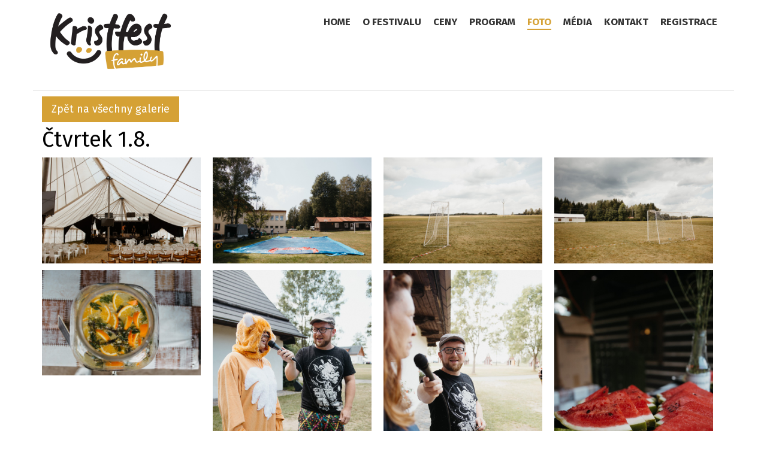

--- FILE ---
content_type: text/html; charset=utf-8
request_url: https://www.kristfest-family.cz/2019/gallery.php?id=1
body_size: 7631
content:
<!DOCTYPE html>
<html lang="cs">
<head>

<meta http-equiv="Content-Type" content="text/html; charset=utf-8" />
<meta name="viewport" content="width=device-width, initial-scale=1">
<meta name="author" content="b-studio.cz" />
<meta name="robots" content="index, follow" />
<meta name="description" content="" />
<meta name="keywords" content="" />
<link rel="stylesheet" type="text/css" media="screen" href="https://www.kristfest-family.cz/2019/bootstrap/css/bootstrap.css" />
<link rel="stylesheet" type="text/css" media="screen" href="https://www.kristfest-family.cz/2019/css/portal.css" />
<link rel="stylesheet" type="text/css" media="screen" href="https://www.kristfest-family.cz/2019/css/media-queries.css" />
<link href="https://fonts.googleapis.com/css?family=Oswald:400,300,700&subset=latin,latin-ext" rel="stylesheet" type="text/css">
<link href="https://fonts.googleapis.com/css?family=Fira+Sans:400,300,300italic,400italic,700,700italic&subset=latin,latin-ext" rel="stylesheet" type="text/css">
<script src="https://www.kristfest-family.cz/2019/js/jquery.js"></script>
<script src="https://www.kristfest-family.cz/2019/bootstrap/js/bootstrap.min.js"></script>
<link rel="stylesheet" href="https://www.kristfest-family.cz/2019/css/jquery-ui.css"/>
<script src="https://www.kristfest-family.cz/2019/js/jquery-ui.js"></script>
<script src="https://www.kristfest-family.cz/2019/js/photoswipe.min.js"></script>
<script src="https://www.kristfest-family.cz/2019/js/photoswipe-ui-default.min.js"></script>
<link rel="stylesheet" href="https://www.kristfest-family.cz/2019/css/photoswipe.css"/>
<link rel="stylesheet" href="https://www.kristfest-family.cz/2019/css/photoswipe-skin.css"/>
<link rel="stylesheet" href="https://www.kristfest-family.cz/2019/css/colorbox.css" type="text/css" media="screen" />
<script type="text/javascript" src="https://www.kristfest-family.cz/2019/js/jquery.colorbox.js"></script>
<title>Fotogalerie - Kristfest family, mezidenominační festival pro manželské páry a rodiny</title>

<!-- Global site tag (gtag.js) - Google Analytics -->
<script async src="https://www.googletagmanager.com/gtag/js?id=UA-127127638-1"></script>
<script>
  window.dataLayer = window.dataLayer || [];
  function gtag(){dataLayer.push(arguments);}
  gtag('js', new Date());

  gtag('config', 'UA-127127638-1');
</script>


 <script type="text/javascript">
 
 $(document).ready(function(){
 
$(".single").colorbox({rel:'single', reposition: false,maxWidth:'95%', maxHeight:'95%'});
$(".group_gallery").colorbox({rel:'group_gallery', reposition: false,maxWidth:'95%', maxHeight:'95%'});

$('[data-toggle="tooltip"]').tooltip({
        placement : 'top'
    });
 
}); 
 



  
   
  </script>


</head>
<body>
<nav class="navbar navbar-default navbar-box" role="navigation">
<div class="container">
<div class="navbar-header">
<button type="button" class="navbar-toggle collapsed menu_select" data-toggle="collapse" data-target="#navbar" aria-expanded="false">
<span class="sr-only"></span>
<span class="icon-bar"></span>
<span class="icon-bar"></span>
<span class="icon-bar"></span>
</button>
<div class="logo">
<a href="https://www.kristfest-family.cz/2019/"><img class="img-responsive logo-section" src="https://www.kristfest-family.cz/2019/images/logo.png"/></a>
</div>
</div>
<div id="show_pc">
<div id="show_pc_top">
<div id="pc_top_menu">
<a class="top_menu" href="https://www.kristfest-family.cz/2019/">HOME</a>

<a class="top_menu" href="https://www.kristfest-family.cz/2019/o-festivalu">O FESTIVALU</a>

<a class="top_menu" href="https://www.kristfest-family.cz/2019/ceny">CENY</a>

<a class="top_menu" href="https://www.kristfest-family.cz/2019/program">PROGRAM</a>

<a class="top_menu_active" href="https://www.kristfest-family.cz/2019/foto">FOTO</a>

<a class="top_menu" href="https://www.kristfest-family.cz/2019/media">MÉDIA</a>

<a class="top_menu" href="https://www.kristfest-family.cz/2019/kontakt">KONTAKT</a>

<a class="top_menu" target="_blank" href="https://www.acregistrace.cz/akce/62">REGISTRACE</a>

</div><!-- #top_menu -->

</div>
</div>
<div id="hide_pc">
<div id="navbar" class="collapse navbar-right navbar-collapse">
<ul class="nav navbar-nav navbar-right">
<li class=""><a href="https://www.kristfest-family.cz/2019/">HOME</a></li>

<li class=""><a href="https://www.kristfest-family.cz/2019/o-festivalu">O FESTIVALU</a></li>

<li class=""><a href="https://www.kristfest-family.cz/2019/ceny">CENY</a></li>

<li class=""><a href="https://www.kristfest-family.cz/2019/program">PROGRAM</a></li>

<li class="active"><a href="https://www.kristfest-family.cz/2019/foto">FOTO</a></li>

<li class=""><a href="https://www.kristfest-family.cz/2019/media">MÉDIA</a></li>

<li class=""><a href="https://www.kristfest-family.cz/2019/kontakt">KONTAKT</a></li>

<li class=""><a target="_blank" href="https://www.acregistrace.cz/akce/62">REGISTRACE</a></li>

</div>
</div>
</nav>
<div id="show_pc_menu">
<div class="container">
<div class="row">
</div>
</div>
</div>
<div class="container">
<div class="row">
<div class="col-md-12 section">
<p style="margin-top:10px;"><b><a class="btn btn-lg btn-info btn-yellow" href="https://www.kristfest-family.cz/2019/foto">
Zpět na všechny galerie</a></b></p>
<h1 class="section">Čtvrtek 1.8.</h1>
<div class="row" style="padding:0px;margin:0px;">
<div id="demo-test-gallery-pc" class="demo-gallery" data-pswp-uid="1">
<a class="no-decoration" href="https://www.kristfest-family.cz/2019/photos/galleries/60566171-photo-0001.jpg" data-size="1200x800" data-med="https://www.kristfest-family.cz/2019/photos/galleries/thumbs/60566171-photo-0001.jpg" data-med-size="150x100" data-author="">
<div class="col-md-3 col-sm-3 photo-swipe-img">
              <img class="img-responsive img-center" src="https://www.kristfest-family.cz/2019/photos/galleries/60566171-photo-0001.jpg" alt="">
</div>
<figure>60566171-photo-0001.jpg</figure>
</a><a class="no-decoration" href="https://www.kristfest-family.cz/2019/photos/galleries/71910946-photo-0004.jpg" data-size="1200x800" data-med="https://www.kristfest-family.cz/2019/photos/galleries/thumbs/71910946-photo-0004.jpg" data-med-size="150x100" data-author="">
<div class="col-md-3 col-sm-3 photo-swipe-img">
              <img class="img-responsive img-center" src="https://www.kristfest-family.cz/2019/photos/galleries/71910946-photo-0004.jpg" alt="">
</div>
<figure>71910946-photo-0004.jpg</figure>
</a><a class="no-decoration" href="https://www.kristfest-family.cz/2019/photos/galleries/44034588-photo-0003.jpg" data-size="1200x800" data-med="https://www.kristfest-family.cz/2019/photos/galleries/thumbs/44034588-photo-0003.jpg" data-med-size="150x100" data-author="">
<div class="col-md-3 col-sm-3 photo-swipe-img">
              <img class="img-responsive img-center" src="https://www.kristfest-family.cz/2019/photos/galleries/44034588-photo-0003.jpg" alt="">
</div>
<figure>44034588-photo-0003.jpg</figure>
</a><a class="no-decoration" href="https://www.kristfest-family.cz/2019/photos/galleries/20551646-photo-0002.jpg" data-size="1200x800" data-med="https://www.kristfest-family.cz/2019/photos/galleries/thumbs/20551646-photo-0002.jpg" data-med-size="150x100" data-author="">
<div class="col-md-3 col-sm-3 photo-swipe-img">
              <img class="img-responsive img-center" src="https://www.kristfest-family.cz/2019/photos/galleries/20551646-photo-0002.jpg" alt="">
</div>
<figure>20551646-photo-0002.jpg</figure>
</a><a class="no-decoration" href="https://www.kristfest-family.cz/2019/photos/galleries/20551646-photo-0002.jpg" data-size="1200x800" data-med="https://www.kristfest-family.cz/2019/photos/galleries/thumbs/20551646-photo-0002.jpg" data-med-size="150x100" data-author="">
<div class="col-md-12">
<img class="hidden" src="https://www.kristfest-family.cz/2019/photos/galleries/thumbs/20551646-photo-0002.jpg" alt="">
<figure>20551646-photo-0002.jpg</figure>
</div>
</a><a class="no-decoration" href="https://www.kristfest-family.cz/2019/photos/galleries/31382952-photo-0005.jpg" data-size="1200x800" data-med="https://www.kristfest-family.cz/2019/photos/galleries/thumbs/31382952-photo-0005.jpg" data-med-size="150x100" data-author="">
<div class="col-md-3 col-sm-3 photo-swipe-img">
              <img class="img-responsive img-center" src="https://www.kristfest-family.cz/2019/photos/galleries/31382952-photo-0005.jpg" alt="">
</div>
<figure>31382952-photo-0005.jpg</figure>
</a><a class="no-decoration" href="https://www.kristfest-family.cz/2019/photos/galleries/92621776-photo-0008.jpg" data-size="800x1200" data-med="https://www.kristfest-family.cz/2019/photos/galleries/thumbs/92621776-photo-0008.jpg" data-med-size="100x150" data-author="">
<div class="col-md-3 col-sm-3 photo-swipe-img">
              <img class="img-responsive img-center" src="https://www.kristfest-family.cz/2019/photos/galleries/92621776-photo-0008.jpg" alt="">
</div>
<figure>92621776-photo-0008.jpg</figure>
</a><a class="no-decoration" href="https://www.kristfest-family.cz/2019/photos/galleries/97532569-photo-0007.jpg" data-size="800x1200" data-med="https://www.kristfest-family.cz/2019/photos/galleries/thumbs/97532569-photo-0007.jpg" data-med-size="100x150" data-author="">
<div class="col-md-3 col-sm-3 photo-swipe-img">
              <img class="img-responsive img-center" src="https://www.kristfest-family.cz/2019/photos/galleries/97532569-photo-0007.jpg" alt="">
</div>
<figure>97532569-photo-0007.jpg</figure>
</a><a class="no-decoration" href="https://www.kristfest-family.cz/2019/photos/galleries/69913315-photo-0006.jpg" data-size="800x1200" data-med="https://www.kristfest-family.cz/2019/photos/galleries/thumbs/69913315-photo-0006.jpg" data-med-size="100x150" data-author="">
<div class="col-md-3 col-sm-3 photo-swipe-img">
              <img class="img-responsive img-center" src="https://www.kristfest-family.cz/2019/photos/galleries/69913315-photo-0006.jpg" alt="">
</div>
<figure>69913315-photo-0006.jpg</figure>
</a><a class="no-decoration" href="https://www.kristfest-family.cz/2019/photos/galleries/69913315-photo-0006.jpg" data-size="800x1200" data-med="https://www.kristfest-family.cz/2019/photos/galleries/thumbs/69913315-photo-0006.jpg" data-med-size="100x150" data-author="">
<div class="col-md-12">
<img class="hidden" src="https://www.kristfest-family.cz/2019/photos/galleries/thumbs/69913315-photo-0006.jpg" alt="">
<figure>69913315-photo-0006.jpg</figure>
</div>
</a><a class="no-decoration" href="https://www.kristfest-family.cz/2019/photos/galleries/36751404-photo-0009.jpg" data-size="1200x800" data-med="https://www.kristfest-family.cz/2019/photos/galleries/thumbs/36751404-photo-0009.jpg" data-med-size="150x100" data-author="">
<div class="col-md-3 col-sm-3 photo-swipe-img">
              <img class="img-responsive img-center" src="https://www.kristfest-family.cz/2019/photos/galleries/36751404-photo-0009.jpg" alt="">
</div>
<figure>36751404-photo-0009.jpg</figure>
</a><a class="no-decoration" href="https://www.kristfest-family.cz/2019/photos/galleries/26475940-photo-0010.jpg" data-size="1200x800" data-med="https://www.kristfest-family.cz/2019/photos/galleries/thumbs/26475940-photo-0010.jpg" data-med-size="150x100" data-author="">
<div class="col-md-3 col-sm-3 photo-swipe-img">
              <img class="img-responsive img-center" src="https://www.kristfest-family.cz/2019/photos/galleries/26475940-photo-0010.jpg" alt="">
</div>
<figure>26475940-photo-0010.jpg</figure>
</a><a class="no-decoration" href="https://www.kristfest-family.cz/2019/photos/galleries/50208419-photo-0012.jpg" data-size="1200x800" data-med="https://www.kristfest-family.cz/2019/photos/galleries/thumbs/50208419-photo-0012.jpg" data-med-size="150x100" data-author="">
<div class="col-md-3 col-sm-3 photo-swipe-img">
              <img class="img-responsive img-center" src="https://www.kristfest-family.cz/2019/photos/galleries/50208419-photo-0012.jpg" alt="">
</div>
<figure>50208419-photo-0012.jpg</figure>
</a><a class="no-decoration" href="https://www.kristfest-family.cz/2019/photos/galleries/51913800-photo-0014.jpg" data-size="800x1200" data-med="https://www.kristfest-family.cz/2019/photos/galleries/thumbs/51913800-photo-0014.jpg" data-med-size="100x150" data-author="">
<div class="col-md-3 col-sm-3 photo-swipe-img">
              <img class="img-responsive img-center" src="https://www.kristfest-family.cz/2019/photos/galleries/51913800-photo-0014.jpg" alt="">
</div>
<figure>51913800-photo-0014.jpg</figure>
</a><a class="no-decoration" href="https://www.kristfest-family.cz/2019/photos/galleries/51913800-photo-0014.jpg" data-size="800x1200" data-med="https://www.kristfest-family.cz/2019/photos/galleries/thumbs/51913800-photo-0014.jpg" data-med-size="100x150" data-author="">
<div class="col-md-12">
<img class="hidden" src="https://www.kristfest-family.cz/2019/photos/galleries/thumbs/51913800-photo-0014.jpg" alt="">
<figure>51913800-photo-0014.jpg</figure>
</div>
</a><a class="no-decoration" href="https://www.kristfest-family.cz/2019/photos/galleries/41153452-photo-0011.jpg" data-size="1200x800" data-med="https://www.kristfest-family.cz/2019/photos/galleries/thumbs/41153452-photo-0011.jpg" data-med-size="150x100" data-author="">
<div class="col-md-3 col-sm-3 photo-swipe-img">
              <img class="img-responsive img-center" src="https://www.kristfest-family.cz/2019/photos/galleries/41153452-photo-0011.jpg" alt="">
</div>
<figure>41153452-photo-0011.jpg</figure>
</a><a class="no-decoration" href="https://www.kristfest-family.cz/2019/photos/galleries/11534485-photo-0013.jpg" data-size="1200x800" data-med="https://www.kristfest-family.cz/2019/photos/galleries/thumbs/11534485-photo-0013.jpg" data-med-size="150x100" data-author="">
<div class="col-md-3 col-sm-3 photo-swipe-img">
              <img class="img-responsive img-center" src="https://www.kristfest-family.cz/2019/photos/galleries/11534485-photo-0013.jpg" alt="">
</div>
<figure>11534485-photo-0013.jpg</figure>
</a><a class="no-decoration" href="https://www.kristfest-family.cz/2019/photos/galleries/82511079-photo-0015.jpg" data-size="1200x800" data-med="https://www.kristfest-family.cz/2019/photos/galleries/thumbs/82511079-photo-0015.jpg" data-med-size="150x100" data-author="">
<div class="col-md-3 col-sm-3 photo-swipe-img">
              <img class="img-responsive img-center" src="https://www.kristfest-family.cz/2019/photos/galleries/82511079-photo-0015.jpg" alt="">
</div>
<figure>82511079-photo-0015.jpg</figure>
</a><a class="no-decoration" href="https://www.kristfest-family.cz/2019/photos/galleries/18790451-photo-0016.jpg" data-size="1200x800" data-med="https://www.kristfest-family.cz/2019/photos/galleries/thumbs/18790451-photo-0016.jpg" data-med-size="150x100" data-author="">
<div class="col-md-3 col-sm-3 photo-swipe-img">
              <img class="img-responsive img-center" src="https://www.kristfest-family.cz/2019/photos/galleries/18790451-photo-0016.jpg" alt="">
</div>
<figure>18790451-photo-0016.jpg</figure>
</a><a class="no-decoration" href="https://www.kristfest-family.cz/2019/photos/galleries/18790451-photo-0016.jpg" data-size="1200x800" data-med="https://www.kristfest-family.cz/2019/photos/galleries/thumbs/18790451-photo-0016.jpg" data-med-size="150x100" data-author="">
<div class="col-md-12">
<img class="hidden" src="https://www.kristfest-family.cz/2019/photos/galleries/thumbs/18790451-photo-0016.jpg" alt="">
<figure>18790451-photo-0016.jpg</figure>
</div>
</a><a class="no-decoration" href="https://www.kristfest-family.cz/2019/photos/galleries/91826795-photo-0021(1).jpg" data-size="1200x800" data-med="https://www.kristfest-family.cz/2019/photos/galleries/thumbs/91826795-photo-0021(1).jpg" data-med-size="150x100" data-author="">
<div class="col-md-3 col-sm-3 photo-swipe-img">
              <img class="img-responsive img-center" src="https://www.kristfest-family.cz/2019/photos/galleries/91826795-photo-0021(1).jpg" alt="">
</div>
<figure>91826795-photo-0021(1).jpg</figure>
</a><a class="no-decoration" href="https://www.kristfest-family.cz/2019/photos/galleries/65131159-photo-0018(1).jpg" data-size="1200x800" data-med="https://www.kristfest-family.cz/2019/photos/galleries/thumbs/65131159-photo-0018(1).jpg" data-med-size="150x100" data-author="">
<div class="col-md-3 col-sm-3 photo-swipe-img">
              <img class="img-responsive img-center" src="https://www.kristfest-family.cz/2019/photos/galleries/65131159-photo-0018(1).jpg" alt="">
</div>
<figure>65131159-photo-0018(1).jpg</figure>
</a><a class="no-decoration" href="https://www.kristfest-family.cz/2019/photos/galleries/54593363-photo-0019.jpg" data-size="1200x800" data-med="https://www.kristfest-family.cz/2019/photos/galleries/thumbs/54593363-photo-0019.jpg" data-med-size="150x100" data-author="">
<div class="col-md-3 col-sm-3 photo-swipe-img">
              <img class="img-responsive img-center" src="https://www.kristfest-family.cz/2019/photos/galleries/54593363-photo-0019.jpg" alt="">
</div>
<figure>54593363-photo-0019.jpg</figure>
</a><a class="no-decoration" href="https://www.kristfest-family.cz/2019/photos/galleries/75708199-photo-0023.jpg" data-size="1200x800" data-med="https://www.kristfest-family.cz/2019/photos/galleries/thumbs/75708199-photo-0023.jpg" data-med-size="150x100" data-author="">
<div class="col-md-3 col-sm-3 photo-swipe-img">
              <img class="img-responsive img-center" src="https://www.kristfest-family.cz/2019/photos/galleries/75708199-photo-0023.jpg" alt="">
</div>
<figure>75708199-photo-0023.jpg</figure>
</a><a class="no-decoration" href="https://www.kristfest-family.cz/2019/photos/galleries/75708199-photo-0023.jpg" data-size="1200x800" data-med="https://www.kristfest-family.cz/2019/photos/galleries/thumbs/75708199-photo-0023.jpg" data-med-size="150x100" data-author="">
<div class="col-md-12">
<img class="hidden" src="https://www.kristfest-family.cz/2019/photos/galleries/thumbs/75708199-photo-0023.jpg" alt="">
<figure>75708199-photo-0023.jpg</figure>
</div>
</a><a class="no-decoration" href="https://www.kristfest-family.cz/2019/photos/galleries/36364903-photo-0025.jpg" data-size="800x1200" data-med="https://www.kristfest-family.cz/2019/photos/galleries/thumbs/36364903-photo-0025.jpg" data-med-size="100x150" data-author="">
<div class="col-md-3 col-sm-3 photo-swipe-img">
              <img class="img-responsive img-center" src="https://www.kristfest-family.cz/2019/photos/galleries/36364903-photo-0025.jpg" alt="">
</div>
<figure>36364903-photo-0025.jpg</figure>
</a><a class="no-decoration" href="https://www.kristfest-family.cz/2019/photos/galleries/30748539-photo-0021.jpg" data-size="1200x800" data-med="https://www.kristfest-family.cz/2019/photos/galleries/thumbs/30748539-photo-0021.jpg" data-med-size="150x100" data-author="">
<div class="col-md-3 col-sm-3 photo-swipe-img">
              <img class="img-responsive img-center" src="https://www.kristfest-family.cz/2019/photos/galleries/30748539-photo-0021.jpg" alt="">
</div>
<figure>30748539-photo-0021.jpg</figure>
</a><a class="no-decoration" href="https://www.kristfest-family.cz/2019/photos/galleries/97955104-photo-0026.jpg" data-size="1200x800" data-med="https://www.kristfest-family.cz/2019/photos/galleries/thumbs/97955104-photo-0026.jpg" data-med-size="150x100" data-author="">
<div class="col-md-3 col-sm-3 photo-swipe-img">
              <img class="img-responsive img-center" src="https://www.kristfest-family.cz/2019/photos/galleries/97955104-photo-0026.jpg" alt="">
</div>
<figure>97955104-photo-0026.jpg</figure>
</a><a class="no-decoration" href="https://www.kristfest-family.cz/2019/photos/galleries/19157452-photo-0024.jpg" data-size="1200x800" data-med="https://www.kristfest-family.cz/2019/photos/galleries/thumbs/19157452-photo-0024.jpg" data-med-size="150x100" data-author="">
<div class="col-md-3 col-sm-3 photo-swipe-img">
              <img class="img-responsive img-center" src="https://www.kristfest-family.cz/2019/photos/galleries/19157452-photo-0024.jpg" alt="">
</div>
<figure>19157452-photo-0024.jpg</figure>
</a><a class="no-decoration" href="https://www.kristfest-family.cz/2019/photos/galleries/19157452-photo-0024.jpg" data-size="1200x800" data-med="https://www.kristfest-family.cz/2019/photos/galleries/thumbs/19157452-photo-0024.jpg" data-med-size="150x100" data-author="">
<div class="col-md-12">
<img class="hidden" src="https://www.kristfest-family.cz/2019/photos/galleries/thumbs/19157452-photo-0024.jpg" alt="">
<figure>19157452-photo-0024.jpg</figure>
</div>
</a><a class="no-decoration" href="https://www.kristfest-family.cz/2019/photos/galleries/20796238-photo-0020.jpg" data-size="1200x800" data-med="https://www.kristfest-family.cz/2019/photos/galleries/thumbs/20796238-photo-0020.jpg" data-med-size="150x100" data-author="">
<div class="col-md-3 col-sm-3 photo-swipe-img">
              <img class="img-responsive img-center" src="https://www.kristfest-family.cz/2019/photos/galleries/20796238-photo-0020.jpg" alt="">
</div>
<figure>20796238-photo-0020.jpg</figure>
</a><a class="no-decoration" href="https://www.kristfest-family.cz/2019/photos/galleries/84962988-photo-0022.jpg" data-size="800x1200" data-med="https://www.kristfest-family.cz/2019/photos/galleries/thumbs/84962988-photo-0022.jpg" data-med-size="100x150" data-author="">
<div class="col-md-3 col-sm-3 photo-swipe-img">
              <img class="img-responsive img-center" src="https://www.kristfest-family.cz/2019/photos/galleries/84962988-photo-0022.jpg" alt="">
</div>
<figure>84962988-photo-0022.jpg</figure>
</a><a class="no-decoration" href="https://www.kristfest-family.cz/2019/photos/galleries/97883532-photo-0029(1).jpg" data-size="800x1200" data-med="https://www.kristfest-family.cz/2019/photos/galleries/thumbs/97883532-photo-0029(1).jpg" data-med-size="100x150" data-author="">
<div class="col-md-3 col-sm-3 photo-swipe-img">
              <img class="img-responsive img-center" src="https://www.kristfest-family.cz/2019/photos/galleries/97883532-photo-0029(1).jpg" alt="">
</div>
<figure>97883532-photo-0029(1).jpg</figure>
</a><a class="no-decoration" href="https://www.kristfest-family.cz/2019/photos/galleries/41088979-photo-0033.jpg" data-size="1200x800" data-med="https://www.kristfest-family.cz/2019/photos/galleries/thumbs/41088979-photo-0033.jpg" data-med-size="150x100" data-author="">
<div class="col-md-3 col-sm-3 photo-swipe-img">
              <img class="img-responsive img-center" src="https://www.kristfest-family.cz/2019/photos/galleries/41088979-photo-0033.jpg" alt="">
</div>
<figure>41088979-photo-0033.jpg</figure>
</a><a class="no-decoration" href="https://www.kristfest-family.cz/2019/photos/galleries/41088979-photo-0033.jpg" data-size="1200x800" data-med="https://www.kristfest-family.cz/2019/photos/galleries/thumbs/41088979-photo-0033.jpg" data-med-size="150x100" data-author="">
<div class="col-md-12">
<img class="hidden" src="https://www.kristfest-family.cz/2019/photos/galleries/thumbs/41088979-photo-0033.jpg" alt="">
<figure>41088979-photo-0033.jpg</figure>
</div>
</a><a class="no-decoration" href="https://www.kristfest-family.cz/2019/photos/galleries/73204088-photo-0028.jpg" data-size="1200x800" data-med="https://www.kristfest-family.cz/2019/photos/galleries/thumbs/73204088-photo-0028.jpg" data-med-size="150x100" data-author="">
<div class="col-md-3 col-sm-3 photo-swipe-img">
              <img class="img-responsive img-center" src="https://www.kristfest-family.cz/2019/photos/galleries/73204088-photo-0028.jpg" alt="">
</div>
<figure>73204088-photo-0028.jpg</figure>
</a><a class="no-decoration" href="https://www.kristfest-family.cz/2019/photos/galleries/59032838-photo-0030.jpg" data-size="1200x800" data-med="https://www.kristfest-family.cz/2019/photos/galleries/thumbs/59032838-photo-0030.jpg" data-med-size="150x100" data-author="">
<div class="col-md-3 col-sm-3 photo-swipe-img">
              <img class="img-responsive img-center" src="https://www.kristfest-family.cz/2019/photos/galleries/59032838-photo-0030.jpg" alt="">
</div>
<figure>59032838-photo-0030.jpg</figure>
</a><a class="no-decoration" href="https://www.kristfest-family.cz/2019/photos/galleries/36568551-photo-0027.jpg" data-size="1200x800" data-med="https://www.kristfest-family.cz/2019/photos/galleries/thumbs/36568551-photo-0027.jpg" data-med-size="150x100" data-author="">
<div class="col-md-3 col-sm-3 photo-swipe-img">
              <img class="img-responsive img-center" src="https://www.kristfest-family.cz/2019/photos/galleries/36568551-photo-0027.jpg" alt="">
</div>
<figure>36568551-photo-0027.jpg</figure>
</a><a class="no-decoration" href="https://www.kristfest-family.cz/2019/photos/galleries/39998020-photo-0034(1).jpg" data-size="1200x800" data-med="https://www.kristfest-family.cz/2019/photos/galleries/thumbs/39998020-photo-0034(1).jpg" data-med-size="150x100" data-author="">
<div class="col-md-3 col-sm-3 photo-swipe-img">
              <img class="img-responsive img-center" src="https://www.kristfest-family.cz/2019/photos/galleries/39998020-photo-0034(1).jpg" alt="">
</div>
<figure>39998020-photo-0034(1).jpg</figure>
</a><a class="no-decoration" href="https://www.kristfest-family.cz/2019/photos/galleries/39998020-photo-0034(1).jpg" data-size="1200x800" data-med="https://www.kristfest-family.cz/2019/photos/galleries/thumbs/39998020-photo-0034(1).jpg" data-med-size="150x100" data-author="">
<div class="col-md-12">
<img class="hidden" src="https://www.kristfest-family.cz/2019/photos/galleries/thumbs/39998020-photo-0034(1).jpg" alt="">
<figure>39998020-photo-0034(1).jpg</figure>
</div>
</a><a class="no-decoration" href="https://www.kristfest-family.cz/2019/photos/galleries/88898207-photo-0031(1).jpg" data-size="800x1200" data-med="https://www.kristfest-family.cz/2019/photos/galleries/thumbs/88898207-photo-0031(1).jpg" data-med-size="100x150" data-author="">
<div class="col-md-3 col-sm-3 photo-swipe-img">
              <img class="img-responsive img-center" src="https://www.kristfest-family.cz/2019/photos/galleries/88898207-photo-0031(1).jpg" alt="">
</div>
<figure>88898207-photo-0031(1).jpg</figure>
</a><a class="no-decoration" href="https://www.kristfest-family.cz/2019/photos/galleries/74333432-photo-0032.jpg" data-size="1200x800" data-med="https://www.kristfest-family.cz/2019/photos/galleries/thumbs/74333432-photo-0032.jpg" data-med-size="150x100" data-author="">
<div class="col-md-3 col-sm-3 photo-swipe-img">
              <img class="img-responsive img-center" src="https://www.kristfest-family.cz/2019/photos/galleries/74333432-photo-0032.jpg" alt="">
</div>
<figure>74333432-photo-0032.jpg</figure>
</a><a class="no-decoration" href="https://www.kristfest-family.cz/2019/photos/galleries/72204468-photo-0035(1).jpg" data-size="1200x800" data-med="https://www.kristfest-family.cz/2019/photos/galleries/thumbs/72204468-photo-0035(1).jpg" data-med-size="150x100" data-author="">
<div class="col-md-3 col-sm-3 photo-swipe-img">
              <img class="img-responsive img-center" src="https://www.kristfest-family.cz/2019/photos/galleries/72204468-photo-0035(1).jpg" alt="">
</div>
<figure>72204468-photo-0035(1).jpg</figure>
</a><a class="no-decoration" href="https://www.kristfest-family.cz/2019/photos/galleries/39395798-photo-0036(1).jpg" data-size="1200x800" data-med="https://www.kristfest-family.cz/2019/photos/galleries/thumbs/39395798-photo-0036(1).jpg" data-med-size="150x100" data-author="">
<div class="col-md-3 col-sm-3 photo-swipe-img">
              <img class="img-responsive img-center" src="https://www.kristfest-family.cz/2019/photos/galleries/39395798-photo-0036(1).jpg" alt="">
</div>
<figure>39395798-photo-0036(1).jpg</figure>
</a><a class="no-decoration" href="https://www.kristfest-family.cz/2019/photos/galleries/39395798-photo-0036(1).jpg" data-size="1200x800" data-med="https://www.kristfest-family.cz/2019/photos/galleries/thumbs/39395798-photo-0036(1).jpg" data-med-size="150x100" data-author="">
<div class="col-md-12">
<img class="hidden" src="https://www.kristfest-family.cz/2019/photos/galleries/thumbs/39395798-photo-0036(1).jpg" alt="">
<figure>39395798-photo-0036(1).jpg</figure>
</div>
</a><a class="no-decoration" href="https://www.kristfest-family.cz/2019/photos/galleries/56108804-photo-0037.jpg" data-size="1200x800" data-med="https://www.kristfest-family.cz/2019/photos/galleries/thumbs/56108804-photo-0037.jpg" data-med-size="150x100" data-author="">
<div class="col-md-3 col-sm-3 photo-swipe-img">
              <img class="img-responsive img-center" src="https://www.kristfest-family.cz/2019/photos/galleries/56108804-photo-0037.jpg" alt="">
</div>
<figure>56108804-photo-0037.jpg</figure>
</a><a class="no-decoration" href="https://www.kristfest-family.cz/2019/photos/galleries/17410937-photo-0036.jpg" data-size="1200x800" data-med="https://www.kristfest-family.cz/2019/photos/galleries/thumbs/17410937-photo-0036.jpg" data-med-size="150x100" data-author="">
<div class="col-md-3 col-sm-3 photo-swipe-img">
              <img class="img-responsive img-center" src="https://www.kristfest-family.cz/2019/photos/galleries/17410937-photo-0036.jpg" alt="">
</div>
<figure>17410937-photo-0036.jpg</figure>
</a><a class="no-decoration" href="https://www.kristfest-family.cz/2019/photos/galleries/36662482-photo-0034.jpg" data-size="1200x800" data-med="https://www.kristfest-family.cz/2019/photos/galleries/thumbs/36662482-photo-0034.jpg" data-med-size="150x100" data-author="">
<div class="col-md-3 col-sm-3 photo-swipe-img">
              <img class="img-responsive img-center" src="https://www.kristfest-family.cz/2019/photos/galleries/36662482-photo-0034.jpg" alt="">
</div>
<figure>36662482-photo-0034.jpg</figure>
</a><a class="no-decoration" href="https://www.kristfest-family.cz/2019/photos/galleries/63500442-photo-0038(1).jpg" data-size="1200x800" data-med="https://www.kristfest-family.cz/2019/photos/galleries/thumbs/63500442-photo-0038(1).jpg" data-med-size="150x100" data-author="">
<div class="col-md-3 col-sm-3 photo-swipe-img">
              <img class="img-responsive img-center" src="https://www.kristfest-family.cz/2019/photos/galleries/63500442-photo-0038(1).jpg" alt="">
</div>
<figure>63500442-photo-0038(1).jpg</figure>
</a><a class="no-decoration" href="https://www.kristfest-family.cz/2019/photos/galleries/63500442-photo-0038(1).jpg" data-size="1200x800" data-med="https://www.kristfest-family.cz/2019/photos/galleries/thumbs/63500442-photo-0038(1).jpg" data-med-size="150x100" data-author="">
<div class="col-md-12">
<img class="hidden" src="https://www.kristfest-family.cz/2019/photos/galleries/thumbs/63500442-photo-0038(1).jpg" alt="">
<figure>63500442-photo-0038(1).jpg</figure>
</div>
</a><a class="no-decoration" href="https://www.kristfest-family.cz/2019/photos/galleries/38144201-photo-0039(1).jpg" data-size="800x1200" data-med="https://www.kristfest-family.cz/2019/photos/galleries/thumbs/38144201-photo-0039(1).jpg" data-med-size="100x150" data-author="">
<div class="col-md-3 col-sm-3 photo-swipe-img">
              <img class="img-responsive img-center" src="https://www.kristfest-family.cz/2019/photos/galleries/38144201-photo-0039(1).jpg" alt="">
</div>
<figure>38144201-photo-0039(1).jpg</figure>
</a><a class="no-decoration" href="https://www.kristfest-family.cz/2019/photos/galleries/19039928-photo-0040.jpg" data-size="1200x800" data-med="https://www.kristfest-family.cz/2019/photos/galleries/thumbs/19039928-photo-0040.jpg" data-med-size="150x100" data-author="">
<div class="col-md-3 col-sm-3 photo-swipe-img">
              <img class="img-responsive img-center" src="https://www.kristfest-family.cz/2019/photos/galleries/19039928-photo-0040.jpg" alt="">
</div>
<figure>19039928-photo-0040.jpg</figure>
</a><a class="no-decoration" href="https://www.kristfest-family.cz/2019/photos/galleries/91817894-photo-0042.jpg" data-size="1200x800" data-med="https://www.kristfest-family.cz/2019/photos/galleries/thumbs/91817894-photo-0042.jpg" data-med-size="150x100" data-author="">
<div class="col-md-3 col-sm-3 photo-swipe-img">
              <img class="img-responsive img-center" src="https://www.kristfest-family.cz/2019/photos/galleries/91817894-photo-0042.jpg" alt="">
</div>
<figure>91817894-photo-0042.jpg</figure>
</a><a class="no-decoration" href="https://www.kristfest-family.cz/2019/photos/galleries/35832438-photo-0044.jpg" data-size="1200x800" data-med="https://www.kristfest-family.cz/2019/photos/galleries/thumbs/35832438-photo-0044.jpg" data-med-size="150x100" data-author="">
<div class="col-md-3 col-sm-3 photo-swipe-img">
              <img class="img-responsive img-center" src="https://www.kristfest-family.cz/2019/photos/galleries/35832438-photo-0044.jpg" alt="">
</div>
<figure>35832438-photo-0044.jpg</figure>
</a><a class="no-decoration" href="https://www.kristfest-family.cz/2019/photos/galleries/35832438-photo-0044.jpg" data-size="1200x800" data-med="https://www.kristfest-family.cz/2019/photos/galleries/thumbs/35832438-photo-0044.jpg" data-med-size="150x100" data-author="">
<div class="col-md-12">
<img class="hidden" src="https://www.kristfest-family.cz/2019/photos/galleries/thumbs/35832438-photo-0044.jpg" alt="">
<figure>35832438-photo-0044.jpg</figure>
</div>
</a><a class="no-decoration" href="https://www.kristfest-family.cz/2019/photos/galleries/60242670-photo-0043.jpg" data-size="1200x800" data-med="https://www.kristfest-family.cz/2019/photos/galleries/thumbs/60242670-photo-0043.jpg" data-med-size="150x100" data-author="">
<div class="col-md-3 col-sm-3 photo-swipe-img">
              <img class="img-responsive img-center" src="https://www.kristfest-family.cz/2019/photos/galleries/60242670-photo-0043.jpg" alt="">
</div>
<figure>60242670-photo-0043.jpg</figure>
</a><a class="no-decoration" href="https://www.kristfest-family.cz/2019/photos/galleries/20594107-photo-0047.jpg" data-size="1200x800" data-med="https://www.kristfest-family.cz/2019/photos/galleries/thumbs/20594107-photo-0047.jpg" data-med-size="150x100" data-author="">
<div class="col-md-3 col-sm-3 photo-swipe-img">
              <img class="img-responsive img-center" src="https://www.kristfest-family.cz/2019/photos/galleries/20594107-photo-0047.jpg" alt="">
</div>
<figure>20594107-photo-0047.jpg</figure>
</a><a class="no-decoration" href="https://www.kristfest-family.cz/2019/photos/galleries/50653901-photo-0048.jpg" data-size="1200x800" data-med="https://www.kristfest-family.cz/2019/photos/galleries/thumbs/50653901-photo-0048.jpg" data-med-size="150x100" data-author="">
<div class="col-md-3 col-sm-3 photo-swipe-img">
              <img class="img-responsive img-center" src="https://www.kristfest-family.cz/2019/photos/galleries/50653901-photo-0048.jpg" alt="">
</div>
<figure>50653901-photo-0048.jpg</figure>
</a><a class="no-decoration" href="https://www.kristfest-family.cz/2019/photos/galleries/92002304-photo-0051.jpg" data-size="1200x800" data-med="https://www.kristfest-family.cz/2019/photos/galleries/thumbs/92002304-photo-0051.jpg" data-med-size="150x100" data-author="">
<div class="col-md-3 col-sm-3 photo-swipe-img">
              <img class="img-responsive img-center" src="https://www.kristfest-family.cz/2019/photos/galleries/92002304-photo-0051.jpg" alt="">
</div>
<figure>92002304-photo-0051.jpg</figure>
</a><a class="no-decoration" href="https://www.kristfest-family.cz/2019/photos/galleries/92002304-photo-0051.jpg" data-size="1200x800" data-med="https://www.kristfest-family.cz/2019/photos/galleries/thumbs/92002304-photo-0051.jpg" data-med-size="150x100" data-author="">
<div class="col-md-12">
<img class="hidden" src="https://www.kristfest-family.cz/2019/photos/galleries/thumbs/92002304-photo-0051.jpg" alt="">
<figure>92002304-photo-0051.jpg</figure>
</div>
</a><a class="no-decoration" href="https://www.kristfest-family.cz/2019/photos/galleries/56458456-photo-0046.jpg" data-size="1200x800" data-med="https://www.kristfest-family.cz/2019/photos/galleries/thumbs/56458456-photo-0046.jpg" data-med-size="150x100" data-author="">
<div class="col-md-3 col-sm-3 photo-swipe-img">
              <img class="img-responsive img-center" src="https://www.kristfest-family.cz/2019/photos/galleries/56458456-photo-0046.jpg" alt="">
</div>
<figure>56458456-photo-0046.jpg</figure>
</a><a class="no-decoration" href="https://www.kristfest-family.cz/2019/photos/galleries/57373136-photo-0045.jpg" data-size="800x1200" data-med="https://www.kristfest-family.cz/2019/photos/galleries/thumbs/57373136-photo-0045.jpg" data-med-size="100x150" data-author="">
<div class="col-md-3 col-sm-3 photo-swipe-img">
              <img class="img-responsive img-center" src="https://www.kristfest-family.cz/2019/photos/galleries/57373136-photo-0045.jpg" alt="">
</div>
<figure>57373136-photo-0045.jpg</figure>
</a><a class="no-decoration" href="https://www.kristfest-family.cz/2019/photos/galleries/31539459-photo-0049.jpg" data-size="800x1200" data-med="https://www.kristfest-family.cz/2019/photos/galleries/thumbs/31539459-photo-0049.jpg" data-med-size="100x150" data-author="">
<div class="col-md-3 col-sm-3 photo-swipe-img">
              <img class="img-responsive img-center" src="https://www.kristfest-family.cz/2019/photos/galleries/31539459-photo-0049.jpg" alt="">
</div>
<figure>31539459-photo-0049.jpg</figure>
</a><a class="no-decoration" href="https://www.kristfest-family.cz/2019/photos/galleries/85329270-photo-0056.jpg" data-size="1200x800" data-med="https://www.kristfest-family.cz/2019/photos/galleries/thumbs/85329270-photo-0056.jpg" data-med-size="150x100" data-author="">
<div class="col-md-3 col-sm-3 photo-swipe-img">
              <img class="img-responsive img-center" src="https://www.kristfest-family.cz/2019/photos/galleries/85329270-photo-0056.jpg" alt="">
</div>
<figure>85329270-photo-0056.jpg</figure>
</a><a class="no-decoration" href="https://www.kristfest-family.cz/2019/photos/galleries/85329270-photo-0056.jpg" data-size="1200x800" data-med="https://www.kristfest-family.cz/2019/photos/galleries/thumbs/85329270-photo-0056.jpg" data-med-size="150x100" data-author="">
<div class="col-md-12">
<img class="hidden" src="https://www.kristfest-family.cz/2019/photos/galleries/thumbs/85329270-photo-0056.jpg" alt="">
<figure>85329270-photo-0056.jpg</figure>
</div>
</a><a class="no-decoration" href="https://www.kristfest-family.cz/2019/photos/galleries/79981031-photo-0057.jpg" data-size="800x1200" data-med="https://www.kristfest-family.cz/2019/photos/galleries/thumbs/79981031-photo-0057.jpg" data-med-size="100x150" data-author="">
<div class="col-md-3 col-sm-3 photo-swipe-img">
              <img class="img-responsive img-center" src="https://www.kristfest-family.cz/2019/photos/galleries/79981031-photo-0057.jpg" alt="">
</div>
<figure>79981031-photo-0057.jpg</figure>
</a><a class="no-decoration" href="https://www.kristfest-family.cz/2019/photos/galleries/27751753-photo-0050.jpg" data-size="1200x800" data-med="https://www.kristfest-family.cz/2019/photos/galleries/thumbs/27751753-photo-0050.jpg" data-med-size="150x100" data-author="">
<div class="col-md-3 col-sm-3 photo-swipe-img">
              <img class="img-responsive img-center" src="https://www.kristfest-family.cz/2019/photos/galleries/27751753-photo-0050.jpg" alt="">
</div>
<figure>27751753-photo-0050.jpg</figure>
</a><a class="no-decoration" href="https://www.kristfest-family.cz/2019/photos/galleries/17090159-photo-0059.jpg" data-size="800x1200" data-med="https://www.kristfest-family.cz/2019/photos/galleries/thumbs/17090159-photo-0059.jpg" data-med-size="100x150" data-author="">
<div class="col-md-3 col-sm-3 photo-swipe-img">
              <img class="img-responsive img-center" src="https://www.kristfest-family.cz/2019/photos/galleries/17090159-photo-0059.jpg" alt="">
</div>
<figure>17090159-photo-0059.jpg</figure>
</a><a class="no-decoration" href="https://www.kristfest-family.cz/2019/photos/galleries/31726390-photo-0054.jpg" data-size="1200x800" data-med="https://www.kristfest-family.cz/2019/photos/galleries/thumbs/31726390-photo-0054.jpg" data-med-size="150x100" data-author="">
<div class="col-md-3 col-sm-3 photo-swipe-img">
              <img class="img-responsive img-center" src="https://www.kristfest-family.cz/2019/photos/galleries/31726390-photo-0054.jpg" alt="">
</div>
<figure>31726390-photo-0054.jpg</figure>
</a><a class="no-decoration" href="https://www.kristfest-family.cz/2019/photos/galleries/31726390-photo-0054.jpg" data-size="1200x800" data-med="https://www.kristfest-family.cz/2019/photos/galleries/thumbs/31726390-photo-0054.jpg" data-med-size="150x100" data-author="">
<div class="col-md-12">
<img class="hidden" src="https://www.kristfest-family.cz/2019/photos/galleries/thumbs/31726390-photo-0054.jpg" alt="">
<figure>31726390-photo-0054.jpg</figure>
</div>
</a><a class="no-decoration" href="https://www.kristfest-family.cz/2019/photos/galleries/32666297-photo-0041.jpg" data-size="1200x800" data-med="https://www.kristfest-family.cz/2019/photos/galleries/thumbs/32666297-photo-0041.jpg" data-med-size="150x100" data-author="">
<div class="col-md-3 col-sm-3 photo-swipe-img">
              <img class="img-responsive img-center" src="https://www.kristfest-family.cz/2019/photos/galleries/32666297-photo-0041.jpg" alt="">
</div>
<figure>32666297-photo-0041.jpg</figure>
</a><a class="no-decoration" href="https://www.kristfest-family.cz/2019/photos/galleries/80429313-photo-0053.jpg" data-size="1200x800" data-med="https://www.kristfest-family.cz/2019/photos/galleries/thumbs/80429313-photo-0053.jpg" data-med-size="150x100" data-author="">
<div class="col-md-3 col-sm-3 photo-swipe-img">
              <img class="img-responsive img-center" src="https://www.kristfest-family.cz/2019/photos/galleries/80429313-photo-0053.jpg" alt="">
</div>
<figure>80429313-photo-0053.jpg</figure>
</a></div>
</div>
<div class="row" style="padding:0px;margin:0px;">
<div id="demo-test-gallery-mobile" class="demo-gallery" data-pswp-uid="1">
<a class="no-decoration" href="https://www.kristfest-family.cz/2019/photos/galleries/60566171-photo-0001.jpg" data-size="1200x800" data-med="https://www.kristfest-family.cz/2019/photos/galleries/thumbs/60566171-photo-0001.jpg" data-med-size="150x100" data-author="">
<div class="col-md-6 col-sm-6 col-xs-6 photo-swipe-img"><img class="img-responsive img-center" src="https://www.kristfest-family.cz/2019/photos/galleries/60566171-photo-0001.jpg" alt="">
<span class="swipe"><p class="text-center swipe">+ 57</p></span>
</div>
<figure>60566171-photo-0001.jpg</figure>
</a><a class="no-decoration" href="https://www.kristfest-family.cz/2019/photos/galleries/71910946-photo-0004.jpg" data-size="1200x800" data-med="https://www.kristfest-family.cz/2019/photos/galleries/thumbs/71910946-photo-0004.jpg" data-med-size="150x100" data-author="">
<img class="hidden" src="https://www.kristfest-family.cz/2019/photos/galleries/71910946-photo-0004.jpg" alt="">
<figure>71910946-photo-0004.jpg</figure>
</a><a class="no-decoration" href="https://www.kristfest-family.cz/2019/photos/galleries/44034588-photo-0003.jpg" data-size="1200x800" data-med="https://www.kristfest-family.cz/2019/photos/galleries/thumbs/44034588-photo-0003.jpg" data-med-size="150x100" data-author="">
<img class="hidden" src="https://www.kristfest-family.cz/2019/photos/galleries/44034588-photo-0003.jpg" alt="">
<figure>44034588-photo-0003.jpg</figure>
</a><a class="no-decoration" href="https://www.kristfest-family.cz/2019/photos/galleries/20551646-photo-0002.jpg" data-size="1200x800" data-med="https://www.kristfest-family.cz/2019/photos/galleries/thumbs/20551646-photo-0002.jpg" data-med-size="150x100" data-author="">
<img class="hidden" src="https://www.kristfest-family.cz/2019/photos/galleries/20551646-photo-0002.jpg" alt="">
<figure>20551646-photo-0002.jpg</figure>
</a><a class="no-decoration" href="https://www.kristfest-family.cz/2019/photos/galleries/31382952-photo-0005.jpg" data-size="1200x800" data-med="https://www.kristfest-family.cz/2019/photos/galleries/thumbs/31382952-photo-0005.jpg" data-med-size="150x100" data-author="">
<img class="hidden" src="https://www.kristfest-family.cz/2019/photos/galleries/31382952-photo-0005.jpg" alt="">
<figure>31382952-photo-0005.jpg</figure>
</a><a class="no-decoration" href="https://www.kristfest-family.cz/2019/photos/galleries/92621776-photo-0008.jpg" data-size="800x1200" data-med="https://www.kristfest-family.cz/2019/photos/galleries/thumbs/92621776-photo-0008.jpg" data-med-size="100x150" data-author="">
<img class="hidden" src="https://www.kristfest-family.cz/2019/photos/galleries/92621776-photo-0008.jpg" alt="">
<figure>92621776-photo-0008.jpg</figure>
</a><a class="no-decoration" href="https://www.kristfest-family.cz/2019/photos/galleries/97532569-photo-0007.jpg" data-size="800x1200" data-med="https://www.kristfest-family.cz/2019/photos/galleries/thumbs/97532569-photo-0007.jpg" data-med-size="100x150" data-author="">
<img class="hidden" src="https://www.kristfest-family.cz/2019/photos/galleries/97532569-photo-0007.jpg" alt="">
<figure>97532569-photo-0007.jpg</figure>
</a><a class="no-decoration" href="https://www.kristfest-family.cz/2019/photos/galleries/69913315-photo-0006.jpg" data-size="800x1200" data-med="https://www.kristfest-family.cz/2019/photos/galleries/thumbs/69913315-photo-0006.jpg" data-med-size="100x150" data-author="">
<img class="hidden" src="https://www.kristfest-family.cz/2019/photos/galleries/69913315-photo-0006.jpg" alt="">
<figure>69913315-photo-0006.jpg</figure>
</a><a class="no-decoration" href="https://www.kristfest-family.cz/2019/photos/galleries/36751404-photo-0009.jpg" data-size="1200x800" data-med="https://www.kristfest-family.cz/2019/photos/galleries/thumbs/36751404-photo-0009.jpg" data-med-size="150x100" data-author="">
<img class="hidden" src="https://www.kristfest-family.cz/2019/photos/galleries/36751404-photo-0009.jpg" alt="">
<figure>36751404-photo-0009.jpg</figure>
</a><a class="no-decoration" href="https://www.kristfest-family.cz/2019/photos/galleries/26475940-photo-0010.jpg" data-size="1200x800" data-med="https://www.kristfest-family.cz/2019/photos/galleries/thumbs/26475940-photo-0010.jpg" data-med-size="150x100" data-author="">
<img class="hidden" src="https://www.kristfest-family.cz/2019/photos/galleries/26475940-photo-0010.jpg" alt="">
<figure>26475940-photo-0010.jpg</figure>
</a><a class="no-decoration" href="https://www.kristfest-family.cz/2019/photos/galleries/50208419-photo-0012.jpg" data-size="1200x800" data-med="https://www.kristfest-family.cz/2019/photos/galleries/thumbs/50208419-photo-0012.jpg" data-med-size="150x100" data-author="">
<img class="hidden" src="https://www.kristfest-family.cz/2019/photos/galleries/50208419-photo-0012.jpg" alt="">
<figure>50208419-photo-0012.jpg</figure>
</a><a class="no-decoration" href="https://www.kristfest-family.cz/2019/photos/galleries/51913800-photo-0014.jpg" data-size="800x1200" data-med="https://www.kristfest-family.cz/2019/photos/galleries/thumbs/51913800-photo-0014.jpg" data-med-size="100x150" data-author="">
<img class="hidden" src="https://www.kristfest-family.cz/2019/photos/galleries/51913800-photo-0014.jpg" alt="">
<figure>51913800-photo-0014.jpg</figure>
</a><a class="no-decoration" href="https://www.kristfest-family.cz/2019/photos/galleries/41153452-photo-0011.jpg" data-size="1200x800" data-med="https://www.kristfest-family.cz/2019/photos/galleries/thumbs/41153452-photo-0011.jpg" data-med-size="150x100" data-author="">
<img class="hidden" src="https://www.kristfest-family.cz/2019/photos/galleries/41153452-photo-0011.jpg" alt="">
<figure>41153452-photo-0011.jpg</figure>
</a><a class="no-decoration" href="https://www.kristfest-family.cz/2019/photos/galleries/11534485-photo-0013.jpg" data-size="1200x800" data-med="https://www.kristfest-family.cz/2019/photos/galleries/thumbs/11534485-photo-0013.jpg" data-med-size="150x100" data-author="">
<img class="hidden" src="https://www.kristfest-family.cz/2019/photos/galleries/11534485-photo-0013.jpg" alt="">
<figure>11534485-photo-0013.jpg</figure>
</a><a class="no-decoration" href="https://www.kristfest-family.cz/2019/photos/galleries/82511079-photo-0015.jpg" data-size="1200x800" data-med="https://www.kristfest-family.cz/2019/photos/galleries/thumbs/82511079-photo-0015.jpg" data-med-size="150x100" data-author="">
<img class="hidden" src="https://www.kristfest-family.cz/2019/photos/galleries/82511079-photo-0015.jpg" alt="">
<figure>82511079-photo-0015.jpg</figure>
</a><a class="no-decoration" href="https://www.kristfest-family.cz/2019/photos/galleries/18790451-photo-0016.jpg" data-size="1200x800" data-med="https://www.kristfest-family.cz/2019/photos/galleries/thumbs/18790451-photo-0016.jpg" data-med-size="150x100" data-author="">
<img class="hidden" src="https://www.kristfest-family.cz/2019/photos/galleries/18790451-photo-0016.jpg" alt="">
<figure>18790451-photo-0016.jpg</figure>
</a><a class="no-decoration" href="https://www.kristfest-family.cz/2019/photos/galleries/91826795-photo-0021(1).jpg" data-size="1200x800" data-med="https://www.kristfest-family.cz/2019/photos/galleries/thumbs/91826795-photo-0021(1).jpg" data-med-size="150x100" data-author="">
<img class="hidden" src="https://www.kristfest-family.cz/2019/photos/galleries/91826795-photo-0021(1).jpg" alt="">
<figure>91826795-photo-0021(1).jpg</figure>
</a><a class="no-decoration" href="https://www.kristfest-family.cz/2019/photos/galleries/65131159-photo-0018(1).jpg" data-size="1200x800" data-med="https://www.kristfest-family.cz/2019/photos/galleries/thumbs/65131159-photo-0018(1).jpg" data-med-size="150x100" data-author="">
<img class="hidden" src="https://www.kristfest-family.cz/2019/photos/galleries/65131159-photo-0018(1).jpg" alt="">
<figure>65131159-photo-0018(1).jpg</figure>
</a><a class="no-decoration" href="https://www.kristfest-family.cz/2019/photos/galleries/54593363-photo-0019.jpg" data-size="1200x800" data-med="https://www.kristfest-family.cz/2019/photos/galleries/thumbs/54593363-photo-0019.jpg" data-med-size="150x100" data-author="">
<img class="hidden" src="https://www.kristfest-family.cz/2019/photos/galleries/54593363-photo-0019.jpg" alt="">
<figure>54593363-photo-0019.jpg</figure>
</a><a class="no-decoration" href="https://www.kristfest-family.cz/2019/photos/galleries/75708199-photo-0023.jpg" data-size="1200x800" data-med="https://www.kristfest-family.cz/2019/photos/galleries/thumbs/75708199-photo-0023.jpg" data-med-size="150x100" data-author="">
<img class="hidden" src="https://www.kristfest-family.cz/2019/photos/galleries/75708199-photo-0023.jpg" alt="">
<figure>75708199-photo-0023.jpg</figure>
</a><a class="no-decoration" href="https://www.kristfest-family.cz/2019/photos/galleries/36364903-photo-0025.jpg" data-size="800x1200" data-med="https://www.kristfest-family.cz/2019/photos/galleries/thumbs/36364903-photo-0025.jpg" data-med-size="100x150" data-author="">
<img class="hidden" src="https://www.kristfest-family.cz/2019/photos/galleries/36364903-photo-0025.jpg" alt="">
<figure>36364903-photo-0025.jpg</figure>
</a><a class="no-decoration" href="https://www.kristfest-family.cz/2019/photos/galleries/30748539-photo-0021.jpg" data-size="1200x800" data-med="https://www.kristfest-family.cz/2019/photos/galleries/thumbs/30748539-photo-0021.jpg" data-med-size="150x100" data-author="">
<img class="hidden" src="https://www.kristfest-family.cz/2019/photos/galleries/30748539-photo-0021.jpg" alt="">
<figure>30748539-photo-0021.jpg</figure>
</a><a class="no-decoration" href="https://www.kristfest-family.cz/2019/photos/galleries/97955104-photo-0026.jpg" data-size="1200x800" data-med="https://www.kristfest-family.cz/2019/photos/galleries/thumbs/97955104-photo-0026.jpg" data-med-size="150x100" data-author="">
<img class="hidden" src="https://www.kristfest-family.cz/2019/photos/galleries/97955104-photo-0026.jpg" alt="">
<figure>97955104-photo-0026.jpg</figure>
</a><a class="no-decoration" href="https://www.kristfest-family.cz/2019/photos/galleries/19157452-photo-0024.jpg" data-size="1200x800" data-med="https://www.kristfest-family.cz/2019/photos/galleries/thumbs/19157452-photo-0024.jpg" data-med-size="150x100" data-author="">
<img class="hidden" src="https://www.kristfest-family.cz/2019/photos/galleries/19157452-photo-0024.jpg" alt="">
<figure>19157452-photo-0024.jpg</figure>
</a><a class="no-decoration" href="https://www.kristfest-family.cz/2019/photos/galleries/20796238-photo-0020.jpg" data-size="1200x800" data-med="https://www.kristfest-family.cz/2019/photos/galleries/thumbs/20796238-photo-0020.jpg" data-med-size="150x100" data-author="">
<img class="hidden" src="https://www.kristfest-family.cz/2019/photos/galleries/20796238-photo-0020.jpg" alt="">
<figure>20796238-photo-0020.jpg</figure>
</a><a class="no-decoration" href="https://www.kristfest-family.cz/2019/photos/galleries/84962988-photo-0022.jpg" data-size="800x1200" data-med="https://www.kristfest-family.cz/2019/photos/galleries/thumbs/84962988-photo-0022.jpg" data-med-size="100x150" data-author="">
<img class="hidden" src="https://www.kristfest-family.cz/2019/photos/galleries/84962988-photo-0022.jpg" alt="">
<figure>84962988-photo-0022.jpg</figure>
</a><a class="no-decoration" href="https://www.kristfest-family.cz/2019/photos/galleries/97883532-photo-0029(1).jpg" data-size="800x1200" data-med="https://www.kristfest-family.cz/2019/photos/galleries/thumbs/97883532-photo-0029(1).jpg" data-med-size="100x150" data-author="">
<img class="hidden" src="https://www.kristfest-family.cz/2019/photos/galleries/97883532-photo-0029(1).jpg" alt="">
<figure>97883532-photo-0029(1).jpg</figure>
</a><a class="no-decoration" href="https://www.kristfest-family.cz/2019/photos/galleries/41088979-photo-0033.jpg" data-size="1200x800" data-med="https://www.kristfest-family.cz/2019/photos/galleries/thumbs/41088979-photo-0033.jpg" data-med-size="150x100" data-author="">
<img class="hidden" src="https://www.kristfest-family.cz/2019/photos/galleries/41088979-photo-0033.jpg" alt="">
<figure>41088979-photo-0033.jpg</figure>
</a><a class="no-decoration" href="https://www.kristfest-family.cz/2019/photos/galleries/73204088-photo-0028.jpg" data-size="1200x800" data-med="https://www.kristfest-family.cz/2019/photos/galleries/thumbs/73204088-photo-0028.jpg" data-med-size="150x100" data-author="">
<img class="hidden" src="https://www.kristfest-family.cz/2019/photos/galleries/73204088-photo-0028.jpg" alt="">
<figure>73204088-photo-0028.jpg</figure>
</a><a class="no-decoration" href="https://www.kristfest-family.cz/2019/photos/galleries/59032838-photo-0030.jpg" data-size="1200x800" data-med="https://www.kristfest-family.cz/2019/photos/galleries/thumbs/59032838-photo-0030.jpg" data-med-size="150x100" data-author="">
<img class="hidden" src="https://www.kristfest-family.cz/2019/photos/galleries/59032838-photo-0030.jpg" alt="">
<figure>59032838-photo-0030.jpg</figure>
</a><a class="no-decoration" href="https://www.kristfest-family.cz/2019/photos/galleries/36568551-photo-0027.jpg" data-size="1200x800" data-med="https://www.kristfest-family.cz/2019/photos/galleries/thumbs/36568551-photo-0027.jpg" data-med-size="150x100" data-author="">
<img class="hidden" src="https://www.kristfest-family.cz/2019/photos/galleries/36568551-photo-0027.jpg" alt="">
<figure>36568551-photo-0027.jpg</figure>
</a><a class="no-decoration" href="https://www.kristfest-family.cz/2019/photos/galleries/39998020-photo-0034(1).jpg" data-size="1200x800" data-med="https://www.kristfest-family.cz/2019/photos/galleries/thumbs/39998020-photo-0034(1).jpg" data-med-size="150x100" data-author="">
<img class="hidden" src="https://www.kristfest-family.cz/2019/photos/galleries/39998020-photo-0034(1).jpg" alt="">
<figure>39998020-photo-0034(1).jpg</figure>
</a><a class="no-decoration" href="https://www.kristfest-family.cz/2019/photos/galleries/88898207-photo-0031(1).jpg" data-size="800x1200" data-med="https://www.kristfest-family.cz/2019/photos/galleries/thumbs/88898207-photo-0031(1).jpg" data-med-size="100x150" data-author="">
<img class="hidden" src="https://www.kristfest-family.cz/2019/photos/galleries/88898207-photo-0031(1).jpg" alt="">
<figure>88898207-photo-0031(1).jpg</figure>
</a><a class="no-decoration" href="https://www.kristfest-family.cz/2019/photos/galleries/74333432-photo-0032.jpg" data-size="1200x800" data-med="https://www.kristfest-family.cz/2019/photos/galleries/thumbs/74333432-photo-0032.jpg" data-med-size="150x100" data-author="">
<img class="hidden" src="https://www.kristfest-family.cz/2019/photos/galleries/74333432-photo-0032.jpg" alt="">
<figure>74333432-photo-0032.jpg</figure>
</a><a class="no-decoration" href="https://www.kristfest-family.cz/2019/photos/galleries/72204468-photo-0035(1).jpg" data-size="1200x800" data-med="https://www.kristfest-family.cz/2019/photos/galleries/thumbs/72204468-photo-0035(1).jpg" data-med-size="150x100" data-author="">
<img class="hidden" src="https://www.kristfest-family.cz/2019/photos/galleries/72204468-photo-0035(1).jpg" alt="">
<figure>72204468-photo-0035(1).jpg</figure>
</a><a class="no-decoration" href="https://www.kristfest-family.cz/2019/photos/galleries/39395798-photo-0036(1).jpg" data-size="1200x800" data-med="https://www.kristfest-family.cz/2019/photos/galleries/thumbs/39395798-photo-0036(1).jpg" data-med-size="150x100" data-author="">
<img class="hidden" src="https://www.kristfest-family.cz/2019/photos/galleries/39395798-photo-0036(1).jpg" alt="">
<figure>39395798-photo-0036(1).jpg</figure>
</a><a class="no-decoration" href="https://www.kristfest-family.cz/2019/photos/galleries/56108804-photo-0037.jpg" data-size="1200x800" data-med="https://www.kristfest-family.cz/2019/photos/galleries/thumbs/56108804-photo-0037.jpg" data-med-size="150x100" data-author="">
<img class="hidden" src="https://www.kristfest-family.cz/2019/photos/galleries/56108804-photo-0037.jpg" alt="">
<figure>56108804-photo-0037.jpg</figure>
</a><a class="no-decoration" href="https://www.kristfest-family.cz/2019/photos/galleries/17410937-photo-0036.jpg" data-size="1200x800" data-med="https://www.kristfest-family.cz/2019/photos/galleries/thumbs/17410937-photo-0036.jpg" data-med-size="150x100" data-author="">
<img class="hidden" src="https://www.kristfest-family.cz/2019/photos/galleries/17410937-photo-0036.jpg" alt="">
<figure>17410937-photo-0036.jpg</figure>
</a><a class="no-decoration" href="https://www.kristfest-family.cz/2019/photos/galleries/36662482-photo-0034.jpg" data-size="1200x800" data-med="https://www.kristfest-family.cz/2019/photos/galleries/thumbs/36662482-photo-0034.jpg" data-med-size="150x100" data-author="">
<img class="hidden" src="https://www.kristfest-family.cz/2019/photos/galleries/36662482-photo-0034.jpg" alt="">
<figure>36662482-photo-0034.jpg</figure>
</a><a class="no-decoration" href="https://www.kristfest-family.cz/2019/photos/galleries/63500442-photo-0038(1).jpg" data-size="1200x800" data-med="https://www.kristfest-family.cz/2019/photos/galleries/thumbs/63500442-photo-0038(1).jpg" data-med-size="150x100" data-author="">
<img class="hidden" src="https://www.kristfest-family.cz/2019/photos/galleries/63500442-photo-0038(1).jpg" alt="">
<figure>63500442-photo-0038(1).jpg</figure>
</a><a class="no-decoration" href="https://www.kristfest-family.cz/2019/photos/galleries/38144201-photo-0039(1).jpg" data-size="800x1200" data-med="https://www.kristfest-family.cz/2019/photos/galleries/thumbs/38144201-photo-0039(1).jpg" data-med-size="100x150" data-author="">
<img class="hidden" src="https://www.kristfest-family.cz/2019/photos/galleries/38144201-photo-0039(1).jpg" alt="">
<figure>38144201-photo-0039(1).jpg</figure>
</a><a class="no-decoration" href="https://www.kristfest-family.cz/2019/photos/galleries/19039928-photo-0040.jpg" data-size="1200x800" data-med="https://www.kristfest-family.cz/2019/photos/galleries/thumbs/19039928-photo-0040.jpg" data-med-size="150x100" data-author="">
<img class="hidden" src="https://www.kristfest-family.cz/2019/photos/galleries/19039928-photo-0040.jpg" alt="">
<figure>19039928-photo-0040.jpg</figure>
</a><a class="no-decoration" href="https://www.kristfest-family.cz/2019/photos/galleries/91817894-photo-0042.jpg" data-size="1200x800" data-med="https://www.kristfest-family.cz/2019/photos/galleries/thumbs/91817894-photo-0042.jpg" data-med-size="150x100" data-author="">
<img class="hidden" src="https://www.kristfest-family.cz/2019/photos/galleries/91817894-photo-0042.jpg" alt="">
<figure>91817894-photo-0042.jpg</figure>
</a><a class="no-decoration" href="https://www.kristfest-family.cz/2019/photos/galleries/35832438-photo-0044.jpg" data-size="1200x800" data-med="https://www.kristfest-family.cz/2019/photos/galleries/thumbs/35832438-photo-0044.jpg" data-med-size="150x100" data-author="">
<img class="hidden" src="https://www.kristfest-family.cz/2019/photos/galleries/35832438-photo-0044.jpg" alt="">
<figure>35832438-photo-0044.jpg</figure>
</a><a class="no-decoration" href="https://www.kristfest-family.cz/2019/photos/galleries/60242670-photo-0043.jpg" data-size="1200x800" data-med="https://www.kristfest-family.cz/2019/photos/galleries/thumbs/60242670-photo-0043.jpg" data-med-size="150x100" data-author="">
<img class="hidden" src="https://www.kristfest-family.cz/2019/photos/galleries/60242670-photo-0043.jpg" alt="">
<figure>60242670-photo-0043.jpg</figure>
</a><a class="no-decoration" href="https://www.kristfest-family.cz/2019/photos/galleries/20594107-photo-0047.jpg" data-size="1200x800" data-med="https://www.kristfest-family.cz/2019/photos/galleries/thumbs/20594107-photo-0047.jpg" data-med-size="150x100" data-author="">
<img class="hidden" src="https://www.kristfest-family.cz/2019/photos/galleries/20594107-photo-0047.jpg" alt="">
<figure>20594107-photo-0047.jpg</figure>
</a><a class="no-decoration" href="https://www.kristfest-family.cz/2019/photos/galleries/50653901-photo-0048.jpg" data-size="1200x800" data-med="https://www.kristfest-family.cz/2019/photos/galleries/thumbs/50653901-photo-0048.jpg" data-med-size="150x100" data-author="">
<img class="hidden" src="https://www.kristfest-family.cz/2019/photos/galleries/50653901-photo-0048.jpg" alt="">
<figure>50653901-photo-0048.jpg</figure>
</a><a class="no-decoration" href="https://www.kristfest-family.cz/2019/photos/galleries/92002304-photo-0051.jpg" data-size="1200x800" data-med="https://www.kristfest-family.cz/2019/photos/galleries/thumbs/92002304-photo-0051.jpg" data-med-size="150x100" data-author="">
<img class="hidden" src="https://www.kristfest-family.cz/2019/photos/galleries/92002304-photo-0051.jpg" alt="">
<figure>92002304-photo-0051.jpg</figure>
</a><a class="no-decoration" href="https://www.kristfest-family.cz/2019/photos/galleries/56458456-photo-0046.jpg" data-size="1200x800" data-med="https://www.kristfest-family.cz/2019/photos/galleries/thumbs/56458456-photo-0046.jpg" data-med-size="150x100" data-author="">
<img class="hidden" src="https://www.kristfest-family.cz/2019/photos/galleries/56458456-photo-0046.jpg" alt="">
<figure>56458456-photo-0046.jpg</figure>
</a><a class="no-decoration" href="https://www.kristfest-family.cz/2019/photos/galleries/57373136-photo-0045.jpg" data-size="800x1200" data-med="https://www.kristfest-family.cz/2019/photos/galleries/thumbs/57373136-photo-0045.jpg" data-med-size="100x150" data-author="">
<img class="hidden" src="https://www.kristfest-family.cz/2019/photos/galleries/57373136-photo-0045.jpg" alt="">
<figure>57373136-photo-0045.jpg</figure>
</a><a class="no-decoration" href="https://www.kristfest-family.cz/2019/photos/galleries/31539459-photo-0049.jpg" data-size="800x1200" data-med="https://www.kristfest-family.cz/2019/photos/galleries/thumbs/31539459-photo-0049.jpg" data-med-size="100x150" data-author="">
<img class="hidden" src="https://www.kristfest-family.cz/2019/photos/galleries/31539459-photo-0049.jpg" alt="">
<figure>31539459-photo-0049.jpg</figure>
</a><a class="no-decoration" href="https://www.kristfest-family.cz/2019/photos/galleries/85329270-photo-0056.jpg" data-size="1200x800" data-med="https://www.kristfest-family.cz/2019/photos/galleries/thumbs/85329270-photo-0056.jpg" data-med-size="150x100" data-author="">
<img class="hidden" src="https://www.kristfest-family.cz/2019/photos/galleries/85329270-photo-0056.jpg" alt="">
<figure>85329270-photo-0056.jpg</figure>
</a><a class="no-decoration" href="https://www.kristfest-family.cz/2019/photos/galleries/79981031-photo-0057.jpg" data-size="800x1200" data-med="https://www.kristfest-family.cz/2019/photos/galleries/thumbs/79981031-photo-0057.jpg" data-med-size="100x150" data-author="">
<img class="hidden" src="https://www.kristfest-family.cz/2019/photos/galleries/79981031-photo-0057.jpg" alt="">
<figure>79981031-photo-0057.jpg</figure>
</a><a class="no-decoration" href="https://www.kristfest-family.cz/2019/photos/galleries/27751753-photo-0050.jpg" data-size="1200x800" data-med="https://www.kristfest-family.cz/2019/photos/galleries/thumbs/27751753-photo-0050.jpg" data-med-size="150x100" data-author="">
<img class="hidden" src="https://www.kristfest-family.cz/2019/photos/galleries/27751753-photo-0050.jpg" alt="">
<figure>27751753-photo-0050.jpg</figure>
</a><a class="no-decoration" href="https://www.kristfest-family.cz/2019/photos/galleries/17090159-photo-0059.jpg" data-size="800x1200" data-med="https://www.kristfest-family.cz/2019/photos/galleries/thumbs/17090159-photo-0059.jpg" data-med-size="100x150" data-author="">
<img class="hidden" src="https://www.kristfest-family.cz/2019/photos/galleries/17090159-photo-0059.jpg" alt="">
<figure>17090159-photo-0059.jpg</figure>
</a><a class="no-decoration" href="https://www.kristfest-family.cz/2019/photos/galleries/31726390-photo-0054.jpg" data-size="1200x800" data-med="https://www.kristfest-family.cz/2019/photos/galleries/thumbs/31726390-photo-0054.jpg" data-med-size="150x100" data-author="">
<img class="hidden" src="https://www.kristfest-family.cz/2019/photos/galleries/31726390-photo-0054.jpg" alt="">
<figure>31726390-photo-0054.jpg</figure>
</a><a class="no-decoration" href="https://www.kristfest-family.cz/2019/photos/galleries/32666297-photo-0041.jpg" data-size="1200x800" data-med="https://www.kristfest-family.cz/2019/photos/galleries/thumbs/32666297-photo-0041.jpg" data-med-size="150x100" data-author="">
<img class="hidden" src="https://www.kristfest-family.cz/2019/photos/galleries/32666297-photo-0041.jpg" alt="">
<figure>32666297-photo-0041.jpg</figure>
</a><a class="no-decoration" href="https://www.kristfest-family.cz/2019/photos/galleries/80429313-photo-0053.jpg" data-size="1200x800" data-med="https://www.kristfest-family.cz/2019/photos/galleries/thumbs/80429313-photo-0053.jpg" data-med-size="150x100" data-author="">
<img class="hidden" src="https://www.kristfest-family.cz/2019/photos/galleries/80429313-photo-0053.jpg" alt="">
<figure>80429313-photo-0053.jpg</figure>
</a></div>
</div>
            

    <div id="gallery" class="pswp" tabindex="-1" role="dialog" aria-hidden="true">
        <div class="pswp__bg"></div>

        <div class="pswp__scroll-wrap">

          <div class="pswp__container">
			<div class="pswp__item"></div>
			<div class="pswp__item"></div>
			<div class="pswp__item"></div>
          </div>

          <div class="pswp__ui pswp__ui--hidden">

            <div class="pswp__top-bar">

				<div class="pswp__counter"></div>

				<button class="pswp__button pswp__button--close" title="Close (Esc)"></button>

				<button class="pswp__button pswp__button--fs" title="Toggle fullscreen"></button>

				<button class="pswp__button pswp__button--zoom" title="Zoom in/out"></button>

				<div class="pswp__preloader">
					<div class="pswp__preloader__icn">
					  <div class="pswp__preloader__cut">
					    <div class="pswp__preloader__donut"></div>
					  </div>
					</div>
				</div>
            </div>


			<!-- <div class="pswp__loading-indicator"><div class="pswp__loading-indicator__line"></div></div> -->

            <div class="pswp__share-modal pswp__share-modal--hidden pswp__single-tap">
	            <div class="pswp__share-tooltip">
					<!-- <a href="#" class="pswp__share--facebook"></a>
					<a href="#" class="pswp__share--twitter"></a>
					<a href="#" class="pswp__share--pinterest"></a>
					<a href="#" download class="pswp__share--download"></a> -->
	            </div>
	        </div>

            <button class="pswp__button pswp__button--arrow--left" title="Previous (arrow left)"></button>
            <button class="pswp__button pswp__button--arrow--right" title="Next (arrow right)"></button>
            <div class="pswp__caption">
              <div class="pswp__caption__center">
              </div>
            </div>
          </div>

        </div>


    </div>
    
  
    <script type="text/javascript">
    (function() {

		var initPhotoSwipeFromDOM = function(gallerySelector) {

			var parseThumbnailElements = function(el) {
			    var thumbElements = el.childNodes,
			        numNodes = thumbElements.length,
			        items = [],
			        el,
			        childElements,
			        thumbnailEl,
			        size,
			        item;

			    for(var i = 0; i < numNodes; i++) {
			        el = thumbElements[i];

			        // include only element nodes 
			        if(el.nodeType !== 1) {
			          continue;
			        }

			        childElements = el.children;

			        size = el.getAttribute('data-size').split('x');

			        // create slide object
			        item = {
						src: el.getAttribute('href'),
						w: parseInt(size[0], 10),
						h: parseInt(size[1], 10),
						author: el.getAttribute('data-author')
			        };

			        item.el = el; // save link to element for getThumbBoundsFn

			        if(childElements.length > 0) {
			          item.msrc = childElements[0].getAttribute('src'); // thumbnail url
			          if(childElements.length > 1) {
			              item.title = childElements[1].innerHTML; // caption (contents of figure)
			          }
			        }


					var mediumSrc = el.getAttribute('data-med');
		          	if(mediumSrc) {
		            	size = el.getAttribute('data-med-size').split('x');
		            	// "medium-sized" image
		            	item.m = {
		              		src: mediumSrc,
		              		w: parseInt(size[0], 10),
		              		h: parseInt(size[1], 10)
		            	};
		          	}
		          	// original image
		          	item.o = {
		          		src: item.src,
		          		w: item.w,
		          		h: item.h
		          	};

			        items.push(item);
			    }

			    return items;
			};

			// find nearest parent element
			var closest = function closest(el, fn) {
			    return el && ( fn(el) ? el : closest(el.parentNode, fn) );
			};

			var onThumbnailsClick = function(e) {
			    e = e || window.event;
			    e.preventDefault ? e.preventDefault() : e.returnValue = false;

			    var eTarget = e.target || e.srcElement;

			    var clickedListItem = closest(eTarget, function(el) {
			        return el.tagName === 'A';
			    });

			    if(!clickedListItem) {
			        return;
			    }

			    var clickedGallery = clickedListItem.parentNode;

			    var childNodes = clickedListItem.parentNode.childNodes,
			        numChildNodes = childNodes.length,
			        nodeIndex = 0,
			        index;

			    for (var i = 0; i < numChildNodes; i++) {
			        if(childNodes[i].nodeType !== 1) { 
			            continue; 
			        }

			        if(childNodes[i] === clickedListItem) {
			            index = nodeIndex;
			            break;
			        }
			        nodeIndex++;
			    }

			    if(index >= 0) {
			        openPhotoSwipe( index, clickedGallery );
			    }
			    return false;
			};

			var photoswipeParseHash = function() {
				var hash = window.location.hash.substring(1),
			    params = {};

			    if(hash.length < 5) { // pid=1
			        return params;
			    }

			    var vars = hash.split('&');
			    for (var i = 0; i < vars.length; i++) {
			        if(!vars[i]) {
			            continue;
			        }
			        var pair = vars[i].split('=');  
			        if(pair.length < 2) {
			            continue;
			        }           
			        params[pair[0]] = pair[1];
			    }

			    if(params.gid) {
			    	params.gid = parseInt(params.gid, 10);
			    }

			    return params;
			};

			var openPhotoSwipe = function(index, galleryElement, disableAnimation, fromURL) {
			    var pswpElement = document.querySelectorAll('.pswp')[0],
			        gallery,
			        options,
			        items;

				items = parseThumbnailElements(galleryElement);

			    // define options (if needed)
			    options = {

			        galleryUID: galleryElement.getAttribute('data-pswp-uid'),

			        getThumbBoundsFn: function(index) {
			            // See Options->getThumbBoundsFn section of docs for more info
			            var thumbnail = items[index].el.children[0],
			                pageYScroll = window.pageYOffset || document.documentElement.scrollTop,
			                rect = thumbnail.getBoundingClientRect(); 

			            return {x:rect.left, y:rect.top + pageYScroll, w:rect.width};
			        },

			        addCaptionHTMLFn: function(item, captionEl, isFake) {
						if(!item.title) {
							captionEl.children[0].innerText = '';
							return false;
						}
						captionEl.children[0].innerHTML = '<small>' + item.author + '</small>';
						return true;
			        }
					
			    };


			    if(fromURL) {
			    	if(options.galleryPIDs) {
			    		// parse real index when custom PIDs are used 
			    		// http://photoswipe.com/documentation/faq.html#custom-pid-in-url
			    		for(var j = 0; j < items.length; j++) {
			    			if(items[j].pid == index) {
			    				options.index = j;
			    				break;
			    			}
			    		}
				    } else {
				    	options.index = parseInt(index, 10) - 1;
				    }
			    } else {
			    	options.index = parseInt(index, 10);
			    }

			    // exit if index not found
			    if( isNaN(options.index) ) {
			    	return;
			    }



				var radios = document.getElementsByName('gallery-style');
				for (var i = 0, length = radios.length; i < length; i++) {
				    if (radios[i].checked) {
				        if(radios[i].id == 'radio-all-controls') {

				        } else if(radios[i].id == 'radio-minimal-black') {
				        	options.mainClass = 'pswp--minimal--dark';
					        options.barsSize = {top:0,bottom:0};
							options.captionEl = false;
							options.fullscreenEl = false;
							options.shareEl = false;
							options.bgOpacity = 0.85;
							options.tapToClose = true;
							options.tapToToggleControls = false;
				        }
				        break;
				    }
				}

			    if(disableAnimation) {
			        options.showAnimationDuration = 0;
			    }

			    // Pass data to PhotoSwipe and initialize it
			    gallery = new PhotoSwipe( pswpElement, PhotoSwipeUI_Default, items, options);

			    // see: http://photoswipe.com/documentation/responsive-images.html
				var realViewportWidth,
				    useLargeImages = false,
				    firstResize = true,
				    imageSrcWillChange;

				gallery.listen('beforeResize', function() {

					var dpiRatio = window.devicePixelRatio ? window.devicePixelRatio : 1;
					dpiRatio = Math.min(dpiRatio, 2.5);
				    realViewportWidth = gallery.viewportSize.x * dpiRatio;


				    if(realViewportWidth >= 1200 || (!gallery.likelyTouchDevice && realViewportWidth > 800) || screen.width > 1200 ) {
				    	if(!useLargeImages) {
				    		useLargeImages = true;
				        	imageSrcWillChange = true;
				    	}
				        
				    } else {
				    	if(useLargeImages) {
				    		useLargeImages = false;
				        	imageSrcWillChange = true;
				    	}
				    }

				    if(imageSrcWillChange && !firstResize) {
				        gallery.invalidateCurrItems();
				    }

				    if(firstResize) {
				        firstResize = false;
				    }

				    imageSrcWillChange = false;

				});

				gallery.listen('gettingData', function(index, item) {
				    if( useLargeImages ) {
				        item.src = item.o.src;
				        item.w = item.o.w;
				        item.h = item.o.h;
				    } else {
				        item.src = item.m.src;
				        item.w = item.m.w;
				        item.h = item.m.h;
				    }
				});

			    gallery.init();
			};

			// select all gallery elements
			var galleryElements = document.querySelectorAll( gallerySelector );
			for(var i = 0, l = galleryElements.length; i < l; i++) {
				galleryElements[i].setAttribute('data-pswp-uid', i+1);
				galleryElements[i].onclick = onThumbnailsClick;
			}

			// Parse URL and open gallery if it contains #&pid=3&gid=1
			var hashData = photoswipeParseHash();
			if(hashData.pid && hashData.gid) {
				openPhotoSwipe( hashData.pid,  galleryElements[ hashData.gid - 1 ], true, true );
			}
		};

		initPhotoSwipeFromDOM('.demo-gallery');

	})();

	</script>
</div>
</div>
</div>
</div>
<footer class="footer">
<div class="container" style="padding-top:20px;padding-bottom:20px;">
<div class="row">
<div class="col-md-12">
<p class="text-center foot_white">Tým festivalu Kristfest family</p>
<p class="text-center foot_white">Telefon: +420 739 32 44 55</p>
<p class="text-center foot_white">Email: <a class="white" href="mailto:info@kristfest-family.cz">info@kristfest-family.cz</a></p>
</div>
</div>
</div>
</footer>
</body>
</html>


--- FILE ---
content_type: text/css
request_url: https://www.kristfest-family.cz/2019/css/portal.css
body_size: 1294
content:


body
{
  font-family: 'Fira Sans', Arial, Arial CE, Verdana, Tahoma, Helvetica, sans-serif;
	font-weight: 400;
  background-color: #fff;
}

div.logo
{
  position:absolute;
  width:350px;
  z-index:20;
}


div.section
{
  margin-top:80px;
  min-height:400px;
  border-top:1px solid #ccc;
}

div.section-main
{
  margin-top:80px;
  min-height:400px;
}

.actualities
{
  background-color:#eee;
}

.navbar-collapse-full
{
  width:100%;
  margin:0px;
  padding:0px;
  background-color:#eee;
}


button.menu_select
{
  margin:16px 15px 0px 0px;
}


div.slider_photo_mobile
{
  margin-top:20px;
  margin-bottom:10px;  
}

a.slide_mobile:active, a.slide_mobile:visited, a.slide_mobile:link
{
  display:block;
  float:left;
  font-size:130%;
  background-color:transparent;
  text-align:center;
  color: #333;
  width:100%;
  font-weight:bold;
  padding:0px;
  margin:0px 0px 10px 0px;
  border:2px solid #7F7F7F;
}

a.slide_mobile:hover
{
  background-color:#7F7F7F;
  color:#fff; 
  text-decoration:none;
}

div.slide_mobile_left
{
  float:left;
}


nav.navbar-box
{
  margin:0px;
  min-height:70px;
  border:0px solid black;
}
.navbar-nav li.lang > a{
  background-color:#eee;
}
.navbar-nav li.lang > a:hover,
.navbar-nav li.lang > a:focus {
  color: #000;
  background-color:#ccc;
}
.navbar-nav li.lang > .active > a,
.navbar-nav li.lang > .active > a:hover,
.navbar-nav li.lang > .active > a:focus {
  color: #000;
  background-color: #A6DDED;
}


.btn-big
{
  min-width:15%;
  display: inline-block;
  padding: 10px 12px;
  margin-bottom: 0;
  font-size: 40%;
  font-weight: normal;
  line-height: 1.42857143;
  text-align: center;
  white-space: nowrap;
  vertical-align: middle;
  -ms-touch-action: manipulation;
      touch-action: manipulation;
  cursor: pointer;
  -webkit-user-select: none;
     -moz-user-select: none;
      -ms-user-select: none;
          user-select: none;
  background-image: none;
  border: 1px solid transparent;
  border-radius: 4px;
} 

footer.footer
{
  margin-top:0px;
  padding-top:10px;
  background-color:#333; 
}

footer.footer div.row
{
  background-color:#333; 
}

div.main-foto
{
  background-color:#fff;
}

.row p
{
  font-size:100%;  
}


div#show_pc
{
  float:right;
}
div#show_pc_top
{
  float:right;
  margin-top:20px;
  width:680px;
}
div#show_pc_menu
{
}

div#pc_top_menu
{
  float:left;
  margin-top:5px;
  width:680px;
  color: #aaa;  
}

a.top_menu
{
  display:block;
  float:left;
  margin:0px 10px 5px 10px;
  color: #333;
  font-size:120%;
  font-weight:bold;
	text-decoration: none;
  border-bottom:2px solid #fff;
}
a.top_menu:hover,a.top_menu_last:hover
{
  color: #D5A135;
	text-decoration: none;
  border-bottom:2px solid #D5A135;
}

a.top_menu_active,a.top_menu_active:hover
{
  display:block;
  float:left; 
  margin:0px 10px 5px 10px;
  color: #D5A135;
  font-size:120%;
  font-weight:bold;
	text-decoration: none;
  border-bottom:2px solid #D5A135;
}

.box-row
{
  padding:20px 0px 20px 0px;
  margin-bottom:20px;
  background-color:#D5A135;
}

.box-row-fb
{
  padding:20px 0px 20px 0px;
  margin-bottom:20px;
  background-color:#3B5998;
}


.btn-yellow, .btn-yellow:link, .btn-yellow:active, .btn-yellow:focus, .btn-yellow:visited, .btn-yellow:hover
{
  background-color:#D5A135;
  border:0px;
}

.form_box
{
  margin-top:20px;
}

.form-row-margin
{
  padding-bottom:10px;
}

div.program
{
  padding-bottom:10px;
  border-bottom:1px solid #aaa;
}

h1
{
  text-align:center;
  margin-top:10px;
  color:#438eb9;
}

h2,h3
{
  color:#000;
}


h1.section
{
  text-align:left;
  color:#000;
}

h2.infocenter
{
  margin-top:0px;
}

h2.white
{
  font-size:300%;
  color:white;
}
h2.black
{
  color:black;
}

h2.section
{
  font-size:250%;
  margin:10px 0px 0px 0px;
  color:#fff;
  font-weight:normal;
}

h3.program
{
  color:#D5A135;
}

h3.actuality
{
  font-size:180%; 
  font-weight:500;
}

h3.white
{
  font-size:170%;
  color:#fff;
  font-weight:normal;
}
h3.bigger
{
  font-size:250%;
}
h3.section
{
  font-size:150%;
  margin:10px 0px 0px 0px;
  color:#fff;
  font-weight:normal;
}

p.section
{
  font-size:140%;
  margin-left:5px;
  text-align:justify;
}
p.actuality
{
  font-size:120%;
  text-align:justify;
}
p.question
{
  margin-bottom:20px;
}

p.white
{
  color:#fff;
}

p.foot_white
{
  color:#fff;
}


a
{
  color:#D5A135;
}
a:hover
{
  color:#D5A135;
}

a.white
{
  color:#fff;
}
a.white:hover
{
  color:#fff;  
}

b.actuality
{
  color:#D5A135;
}

a.btn-yellow
{
  border-radius:0px;
  background-color:#D5A135; 
}

.actuality-box
{
  margin-bottom:20px;
  padding-bottom:10px;
  border-bottom:1px solid #aaa;
}

.actuality-box-last
{              
  margin-bottom:20px;
}

ul.section
{
  font-size:140%;
  list-style: none;
}

ul.section li::before {
  content: "▪"; 
  color: #D5A135;
  font-size:120%;
  display: inline-block; 
  width: 1em;
  margin-left: -1em;
  padding-bottom:10px;
  list-style-type: square;
}

tr.head
{
  background-color: #D5A135;
}


.photo-swipe-img
{
  padding:0px 20px 10px 0px;  
}

span.swipe {
  position: absolute;
  bottom: 0;
  left: 0;
  width: 100%;
  height: 100%;
  background-color: rgba(255, 255, 255, 0.7);
  margin: auto;
}

span.swipe p {
  font-size:350%;
}

p.swipe
{
  position: absolute;
  bottom: 40%;
  left: 0;
  width: 100%;
}

p.mp3
{
  font-size:120%;
  margin-top:10px;
}



--- FILE ---
content_type: text/css
request_url: https://www.kristfest-family.cz/2019/css/media-queries.css
body_size: 1444
content:
/*ZOBRAZENI PC a VYS*/
@media(min-width: 768px) {
div.container-main
{
  margin-top:80px;
  min-height:400px;
}
div#hide_pc_map
{
  display:none;
}
div#hide_pc
{
  display:none;
}
div#demo-test-gallery-mobile
{
  display:none;
}
div#hide_pc_info
{
  display:none;
}
div#hide_pc_slider
{
  display:none;
}
div#hide_pc_three
{
  display:none;
}
div#hide_pc_circles
{
  display:none;
}
div#show_pc
{
  width:560px;
} 
.img_foot_all_mobile
{
  display:none;
} 
a.img_foot
{
  display:block;
  margin: auto;
  margin-right:20px;
  width:80px;
  height:80px;
}  
img.logo
{
  width:350px;
}
img.logo-section
{
  width:350px;
}
h3.logo
{
  font-size:120%;
  margin:0px 0px 10px 0px;
  line-height:1.5;
}
div.viewport-mobile
{
  display:none;
}
.viewport_4_6
{
 padding:0px;
 margin:0px;
}
.fb-like-box
{
  width:100px;
}
.beskydy-card
{
  margin-bottom:30px;
}
.foot-two-icons
{
  margin-bottom:10px;
}
div.mobile_foot_images
{
  display:none;
}
.article_detail_box
{
  margin-top:10px;
  margin-bottom:15px;
  padding-right:5px;
}   
.subject_left_col
{
  padding-right:20px;
}
.subject_right_col
{
  margin-top:20px;
}
}

 
                       
/*ZOBRAZENI MOBILY a TABLETY*/
@media (max-width: 767px) {
div.logo
{
  width:120px;
}
.btn-first,.btn-second,.btn-third
{
  margin-bottom:20px;
}
.col-circle
{
  margin-top:10px;
  margin-bottom:10px;
}
.navbar-header
{
 height:90px;
}
div#show_pc_map
{
  display:none;
}
div#demo-test-gallery-pc
{
  display:none;
}
div#show_pc
{
  display:none;
}
div#show_pc_info
{
  display:none;
}
div#show_pc_slider
{
  display:none;
}
div#show_pc_menu
{
  display:none;
}
div#show_pc_three
{
  display:none;
}
div#show_pc_circles
{
  display:none;
}
div.slider_icons
{
  display:none;
}
.img_foot_all
{
  display:none;
} 
a.img_foot
{
 display:block;
 margin: auto;
 width:80px;
 height:80px;
}
img.logo
{
  width:120px;
  margin:5px 0px 10px 5px;
} 
img.logo-section
{
  width:120px;
  margin:5px 0px 10px 5px;
}
div.slide_mobile_right
{
  float:left;
  margin:22px 0px 0px 40px;
}

div.container-main-detail
{
  margin-top:0px;
}

.row
{
  padding-left:10px;
  padding-right:10px;
}
.col-md-12, .col-md-9, .col-md-6, .col-md-4, .col-md-3
{
  margin:0px;
  padding:0px 5px 0px 5px;
}
.img-box
{
  margin-bottom:10px;
}

.photo-swipe-img
{
  margin-bottom:10px;
}

span.swipe p {
  font-size:450%;
}

p.swipe
{
  bottom: 40%;
}

div.viewport
{
  display:none;
}
div.viewport_4
{
  display:none;
}

div.pc_foot_images
{
  display:none;
}
.map-box
{
  padding-bottom:10px;
}
.foot-two-icons
{
  margin-bottom:0px;
}
.article_detail_box
{
  margin-top:10px;
  margin-bottom:30px;
  padding-right:5px;
}
.articles_table_show
{
  padding:0px;
}
.col_connect
{
  margin-bottom:30px;
}
.top10-description
{
  display:none;
}
h2.bc-caption
{
  font-size:200%;
}
.bc-description
{
  display:none;
}
.img_foot_mobile
{
  margin-bottom:20px;
}
.publicita-text
{
  margin-top:20px;
}
}


/*ZOBRAZENI MALE MOBILY*/
@media (max-width: 350px) {
div.container-main
{
  margin-top:0px;
}
div#show_pc
{
  display:none;
}
div#show_pc_info
{
  display:none;
}
div#show_pc_slider
{
  display:none;
}
div#show_pc_menu
{
  display:none;
} 
h2.top_10_h2
{
  font-size:120%;
}
h2.bc-caption
{
  font-size:140%;
}
img.logo
{
  width:80px;
  margin:5px 0px 5px 5px;
}
img.logo-section
{
  width:80px;
  margin:5px 0px 5px 5px;
}
div.slide_mobile_right
{
  float:left;
  margin:3px 0px 0px 10px;
}
img.slide_mobile
{
  width:80px;
  margin-top:-2px;
}
}


/*ZOBRAZENI PC a VYS od 991 px*/
@media(min-width: 992px) {
div.container-main
{
  margin-top:80px;
  min-height:400px;
}
div#show_pc
{
  width:700px;
}
img.logo
{
  width:350px;
}
img.logo-section
{
  width:230px;
}
div.mobile_actualities
{
  display:none;
}
div#mobile_products
{
  display:none;
}
div#mobile_top_actions
{
  display:none;
}
div#main_accommodation
{
  display:none;
}
div.in-text
{
  margin-top:15vh;
}
div.in-text-more
{
  margin-top:150px;
}
div.in-text-top10-main
{
  margin-top:70px;
}
div.in-text-more-top10-main
{
  margin-top:250px;
}
div.in-text-more-top10
{
  margin-top:100px;
}
img.top-mobile
{
  display:none;
}
img.bc-mobile
{
  display:none;
}
div.in-text-bc-main
{
  margin-top:70px;
}
div.in-text-more-bc
{
  margin-top:300px;
}
.article_detail_box
{
  margin-top:10px;
  margin-bottom:15px;
  padding-right:20px;
}
}

/*ZOBRAZENI PC, TABLET A NIZE do 992 px*/
@media(max-width: 991px) {
div.pc_actualities
{
  display:none;
}
div#pc_products
{
  display:none;
}
div#pc_top_actions
{
  display:none;
}
div.col-acc-grey
{
  display:none;
}
.carousel-control.left
{
  margin-left:15px;
}
.carousel-control.right
{
  margin-right:15px;
}
div.in-text
{
  margin-top:10vh;
}
div.in-text-more
{
  margin-top:40%;
}
img.top-pc
{
  display:none;
}
div.in-text-top10-main
{
  margin-top:8%;
}
div.in-text-more-top10-main
{
  margin-top:30%;
}
div.in-text-more-top10
{
  margin-top:45%;
}
img.bc-pc
{
  display:none;
}
div.in-text-bc-main
{
  margin-top:8%;
}
div.in-text-more-bc
{
  margin-top:30%;
}
.row-acc-all
{
  background-color:#fff;
}
.col-acc-green
{
  padding-top:10px;
}
h4.acc-main
{
  margin-top:15px;
  text-align:center;
}
p.acc-main
{
  text-align:center;
}
.btn-acc-main
{
  margin-top:10px;
}
.row-acc
{
  border-bottom:1px solid #ccc;
  margin-bottom:20px;
}
.insta
{
  margin-bottom:15px;
}
.actuality-row
{
  padding-top:15px;
  margin-top:15px;
  margin-bottom:15px;
}
}

/* ZOBRAZENI MEZI VELKYM A MALYM PC */
@media (min-width: 992px) and (max-width: 1199px) {
.col-first,.col-second,.col-third
{
  min-height:340px;
}
}




/* ZOBRAZENI MEZI PC A TABLETEM - nutno modifikovat horni pruh a hlavní menu */
@media (min-width: 768px) and (max-width: 991px) {
div.container-main
{
  margin-top:60px;
  min-height:200px;
}
.col-first,.col-second,.col-third
{
  min-height:380px;
}
div.logo
{
  width:120px;
}
img.logo
{
  width:120px;
  margin:5px 0px 10px 5px;
}
img.logo-section
{
  width:120px;
  margin:5px 0px 10px 5px;
}
div#show_pc
{
  width:540px;
}
div#show_pc_top
{
  float:left;
  width:540px;
  margin-top:0px;
}
div#pc_top_menu
{
  margin-top:25px;
}
div#pc_search
{
  width:140px;
  margin-left:0px;
  margin-top:25px;
}
div#pc_lang_box
{
  margin-top:25px;
}
input.search
{
  width:70px;
  outline: none;
}
div#pc_top_ic
{
  margin-top:8px;
}
div#pc_top_map
{
  margin-top:8px;
}
div.in-text-bc-main
{
  margin-top:15%;
}
div.in-text-top10-main
{
  margin-top:15%;
}
}


/*ZOBRAZENI VELKA ZARIZENI */
@media(min-width: 1200px) {
div.in-text-more-bc
{
  margin-top:350px;
}
.col-first,.col-second,.col-third
{
  min-height:350px;
}
}

/*ZOBRAZENI MOBILY a TABLETY*/
@media (max-width: 767px) {
.carousel-control.left {
margin-left:5px;
}
.carousel-control.right {
margin-right:5px;
}
}

/* ZOBRAZENI MEZI VELKYM A VETSIM PC */
@media (min-width: 1200px) and (max-width: 1399px) {
.col-first,.col-second,.col-third
{
  min-height:350px;
}
}


/*ZOBRAZENI VETSI A MALE MOBILY*/
@media (max-width: 480px) {
div.in-text
{
  margin-top:5vh;
}
h2.attractions
{
  font-size:150%;
}
}



--- FILE ---
content_type: application/javascript
request_url: https://www.kristfest-family.cz/2019/js/jquery.colorbox.js
body_size: 3989
content:
(function(e,t,n){function G(n,r,i){var o=t.createElement(n);if(r){o.id=s+r}if(i){o.style.cssText=i}return e(o)}function Y(){return n.innerHeight?n.innerHeight:e(n).height()}function Z(e){var t=E.length,n=(q+e)%t;return n<0?t+n:n}function et(e,t){return Math.round((/%/.test(e)?(t==="x"?S.width():Y())/100:1)*parseInt(e,10))}function tt(e,t){return e.photo||e.photoRegex.test(t)}function nt(e,t){return e.retinaUrl&&n.devicePixelRatio>1?t.replace(e.photoRegex,e.retinaSuffix):t}function rt(e){if("contains"in d[0]&&!d[0].contains(e.target)){e.stopPropagation();d.focus()}}function it(){var t,n=e.data(I,i);if(n==null){P=e.extend({},r);if(console&&console.log){console.log("Error: cboxElement missing settings object")}}else{P=e.extend({},n)}for(t in P){if(e.isFunction(P[t])&&t.slice(0,2)!=="on"){P[t]=P[t].call(I)}}P.rel=P.rel||I.rel||e(I).data("rel")||"nofollow";P.href=P.href||e(I).attr("href");P.title=P.title||I.title;if(typeof P.href==="string"){P.href=e.trim(P.href)}}function st(n,r){e(t).trigger(n);D.trigger(n);if(e.isFunction(r)){r.call(I)}}function ot(){var e,t=s+"Slideshow_",n="click."+s,r,i,o,u;if(P.slideshow&&E[1]){r=function(){clearTimeout(e)};i=function(){if(P.loop||E[q+1]){e=setTimeout(V.next,P.slideshowSpeed)}};o=function(){L.html(P.slideshowStop).unbind(n).one(n,u);D.bind(f,i).bind(a,r).bind(l,u);d.removeClass(t+"off").addClass(t+"on")};u=function(){r();D.unbind(f,i).unbind(a,r).unbind(l,u);L.html(P.slideshowStart).unbind(n).one(n,function(){V.next();o()});d.removeClass(t+"on").addClass(t+"off")};if(P.slideshowAuto){o()}else{u()}}else{d.removeClass(t+"off "+t+"on")}}function ut(n){if(!W){I=n;it();E=e(I);q=0;if(P.rel!=="nofollow"){E=e("."+o).filter(function(){var t=e.data(this,i),n;if(t){n=e(this).data("rel")||t.rel||this.rel}return n===P.rel});q=E.index(I);if(q===-1){E=E.add(I);q=E.length-1}}p.css({opacity:parseFloat(P.opacity),cursor:P.overlayClose?"pointer":"auto",visibility:"visible"}).show();if(J){d.add(p).removeClass(J)}if(P.className){d.add(p).addClass(P.className)}J=P.className;M.html(P.close).show();if(!U){U=z=true;d.css({visibility:"hidden",display:"block"});x=G($,"LoadedContent","width:0; height:0; overflow:hidden").appendTo(m);H=g.height()+w.height()+m.outerHeight(true)-m.height();B=y.width()+b.width()+m.outerWidth(true)-m.width();j=x.outerHeight(true);F=x.outerWidth(true);P.w=et(P.initialWidth,"x");P.h=et(P.initialHeight,"y");V.position();ot();st(u,P.onOpen);_.add(C).hide();d.focus();if(t.addEventListener){t.addEventListener("focus",rt,true);D.one(c,function(){t.removeEventListener("focus",rt,true)})}if(P.returnFocus){D.one(c,function(){e(I).focus()})}}lt()}}function at(){if(!d&&t.body){Q=false;S=e(n);d=G($).attr({id:i,"class":e.support.opacity===false?s+"IE":"",role:"dialog",tabindex:"-1"}).hide();p=G($,"Overlay").hide();N=G($,"LoadingOverlay").add(G($,"LoadingGraphic"));v=G($,"Wrapper");m=G($,"Content").append(C=G($,"Title"),k=G($,"Current"),O=G("button","Previous"),A=G("button","Next"),L=G("button","Slideshow"),N,M=G("button","Close"));v.append(G($).append(G($,"TopLeft"),g=G($,"TopCenter"),G($,"TopRight")),G($,false,"clear:left").append(y=G($,"MiddleLeft"),m,b=G($,"MiddleRight")),G($,false,"clear:left").append(G($,"BottomLeft"),w=G($,"BottomCenter"),G($,"BottomRight"))).find("div div").css({"float":"left"});T=G($,false,"position:absolute; width:9999px; visibility:hidden; display:none");_=A.add(O).add(k).add(L);e(t.body).append(p,d.append(v,T))}}function ft(){function n(e){if(!(e.which>1||e.shiftKey||e.altKey||e.metaKey||e.control)){e.preventDefault();ut(this)}}if(d){if(!Q){Q=true;A.click(function(){V.next()});O.click(function(){V.prev()});M.click(function(){V.close()});p.click(function(){if(P.overlayClose){V.close()}});e(t).bind("keydown."+s,function(e){var t=e.keyCode;if(U&&P.escKey&&t===27){e.preventDefault();V.close()}if(U&&P.arrowKey&&E[1]&&!e.altKey){if(t===37){e.preventDefault();O.click()}else if(t===39){e.preventDefault();A.click()}}});if(e.isFunction(e.fn.on)){e(t).on("click."+s,"."+o,n)}else{e("."+o).live("click."+s,n)}}return true}return false}function lt(){var t,r,i=V.prep,o,u=++K;z=true;R=false;I=E[q];it();st(h);st(a,P.onLoad);P.h=P.height?et(P.height,"y")-j-H:P.innerHeight&&et(P.innerHeight,"y");P.w=P.width?et(P.width,"x")-F-B:P.innerWidth&&et(P.innerWidth,"x");P.mw=P.w;P.mh=P.h;if(P.maxWidth){P.mw=et(P.maxWidth,"x")-F-B;P.mw=P.w&&P.w<P.mw?P.w:P.mw}if(P.maxHeight){P.mh=et(P.maxHeight,"y")-j-H;P.mh=P.h&&P.h<P.mh?P.h:P.mh}t=P.href;X=setTimeout(function(){N.show()},100);if(P.inline){o=G($).hide().insertBefore(e(t)[0]);D.one(h,function(){o.replaceWith(x.children())});i(e(t))}else if(P.iframe){i(" ")}else if(P.html){i(P.html)}else if(tt(P,t)){t=nt(P,t);e(R=new Image).addClass(s+"Photo").bind("error",function(){P.title=false;i(G($,"Error").html(P.imgError))}).one("load",function(){var e;if(u!==K){return}if(P.retinaImage&&n.devicePixelRatio>1){R.height=R.height/n.devicePixelRatio;R.width=R.width/n.devicePixelRatio}if(P.scalePhotos){r=function(){R.height-=R.height*e;R.width-=R.width*e};if(P.mw&&R.width>P.mw){e=(R.width-P.mw)/R.width;r()}if(P.mh&&R.height>P.mh){e=(R.height-P.mh)/R.height;r()}}if(P.h){R.style.marginTop=Math.max(P.mh-R.height,0)/2+"px"}if(E[1]&&(P.loop||E[q+1])){R.style.cursor="pointer";R.onclick=function(){V.next()}}setTimeout(function(){i(R)},1)});setTimeout(function(){R.src=t},1)}else if(t){T.load(t,P.data,function(t,n){if(u===K){i(n==="error"?G($,"Error").html(P.xhrError):e(this).contents())}})}}var r={transition:"elastic",speed:300,width:false,initialWidth:"600",innerWidth:false,maxWidth:false,height:false,initialHeight:"450",innerHeight:false,maxHeight:false,scalePhotos:true,scrolling:true,inline:false,html:false,iframe:false,fastIframe:true,photo:false,href:false,title:false,rel:false,opacity:.9,preloading:true,className:false,retinaImage:false,retinaUrl:false,retinaSuffix:"@2x.$1",current:"image {current} of {total}",previous:"previous",next:"next",close:"close",xhrError:"This content failed to load.",imgError:"This image failed to load.",open:false,returnFocus:true,reposition:false,loop:true,slideshow:false,slideshowAuto:true,slideshowSpeed:2500,slideshowStart:"start slideshow",slideshowStop:"stop slideshow",photoRegex:/\.(gif|png|jp(e|g|eg)|bmp|ico)((#|\?).*)?$/i,onOpen:false,onLoad:false,onComplete:false,onCleanup:false,onClosed:false,overlayClose:true,escKey:true,arrowKey:true,top:false,bottom:false,left:false,right:false,fixed:false,data:undefined},i="colorbox",s="cbox",o=s+"Element",u=s+"_open",a=s+"_load",f=s+"_complete",l=s+"_cleanup",c=s+"_closed",h=s+"_purge",p,d,v,m,g,y,b,w,E,S,x,T,N,C,k,L,A,O,M,_,D=e("<a/>"),P,H,B,j,F,I,q,R,U,z,W,X,V,$="div",J,K=0,Q;if(e.colorbox){return}e(at);V=e.fn[i]=e[i]=function(t,n){var s=this;t=t||{};at();if(ft()){if(e.isFunction(s)){s=e("<a/>");t.open=true}else if(!s[0]){return s}if(n){t.onComplete=n}s.each(function(){e.data(this,i,e.extend({},e.data(this,i)||r,t))}).addClass(o);if(e.isFunction(t.open)&&t.open.call(s)||t.open){ut(s[0])}}return s};V.position=function(e,t){function f(e){g[0].style.width=w[0].style.width=m[0].style.width=parseInt(e.style.width,10)-B+"px";m[0].style.height=y[0].style.height=b[0].style.height=parseInt(e.style.height,10)-H+"px"}var n,r=0,i=0,o=d.offset(),u,a;S.unbind("resize."+s);d.css({top:-9e4,left:-9e4});u=S.scrollTop();a=S.scrollLeft();if(P.fixed){o.top-=u;o.left-=a;d.css({position:"fixed"})}else{r=u;i=a;d.css({position:"absolute"})}if(P.right!==false){i+=Math.max(S.width()-P.w-F-B-et(P.right,"x"),0)}else if(P.left!==false){i+=et(P.left,"x")}else{i+=Math.round(Math.max(S.width()-P.w-F-B,0)/2)}if(P.bottom!==false){r+=Math.max(Y()-P.h-j-H-et(P.bottom,"y"),0)}else if(P.top!==false){r+=et(P.top,"y")}else{r+=Math.round(Math.max(Y()-P.h-j-H,0)/2)}d.css({top:o.top,left:o.left,visibility:"visible"});e=d.width()===P.w+F&&d.height()===P.h+j?0:e||0;v[0].style.width=v[0].style.height="9999px";n={width:P.w+F+B,height:P.h+j+H,top:r,left:i};if(e===0){d.css(n)}d.dequeue().animate(n,{duration:e,complete:function(){f(this);z=false;v[0].style.width=P.w+F+B+"px";v[0].style.height=P.h+j+H+"px";if(P.reposition){setTimeout(function(){S.bind("resize."+s,V.position)},1)}if(t){t()}},step:function(){f(this)}})};V.resize=function(e){if(U){e=e||{};if(e.width){P.w=et(e.width,"x")-F-B}if(e.innerWidth){P.w=et(e.innerWidth,"x")}x.css({width:P.w});if(e.height){P.h=et(e.height,"y")-j-H}if(e.innerHeight){P.h=et(e.innerHeight,"y")}if(!e.innerHeight&&!e.height){x.css({height:"auto"});P.h=x.height()}x.css({height:P.h});V.position(P.transition==="none"?0:P.speed)}};V.prep=function(t){function o(){P.w=P.w||x.width();P.w=P.mw&&P.mw<P.w?P.mw:P.w;return P.w}function u(){P.h=P.h||x.height();P.h=P.mh&&P.mh<P.h?P.mh:P.h;return P.h}if(!U){return}var n,r=P.transition==="none"?0:P.speed;x.empty().remove();x=G($,"LoadedContent").append(t);x.hide().appendTo(T.show()).css({width:o(),overflow:P.scrolling?"auto":"hidden"}).css({height:u()}).prependTo(m);T.hide();e(R).css({"float":"none"});n=function(){var t=E.length,n,o;if(!U){return}o=function(){clearTimeout(X);N.hide();st(f,P.onComplete)};C.html(P.title).add(x).show();if(t>1){if(typeof P.current==="string"){k.html(P.current.replace("{current}",q+1).replace("{total}",t)).show()}A[P.loop||q<t-1?"show":"hide"]().html(P.next);O[P.loop||q?"show":"hide"]().html(P.previous);if(P.slideshow){L.show()}if(P.preloading){e.each([Z(-1),Z(1)],function(){var t,n,r=E[this],s=e.data(r,i);if(s&&s.href){t=s.href;if(e.isFunction(t)){t=t.call(r)}}else{t=e(r).attr("href")}if(t&&tt(s,t)){t=nt(s,t);n=new Image;n.src=t}})}}else{_.hide()}if(P.iframe){n=G("iframe")[0];if("frameBorder"in n){n.frameBorder=0}if("allowTransparency"in n){n.allowTransparency="true"}if(!P.scrolling){n.scrolling="no"}e(n).attr({src:P.href,name:(new Date).getTime(),"class":s+"Iframe",allowFullScreen:true,webkitAllowFullScreen:true,mozallowfullscreen:true}).one("load",o).appendTo(x);D.one(h,function(){n.src="//about:blank"});if(P.fastIframe){e(n).trigger("load")}}else{o()}if(P.transition==="fade"){d.fadeTo(r,1)}};if(P.transition==="fade"){d.fadeTo(r,0,function(){V.position(0,n)})}else{V.position(r,n)}};V.next=function(){if(!z&&E[1]&&(P.loop||E[q+1])){q=Z(1);ut(E[q])}};V.prev=function(){if(!z&&E[1]&&(P.loop||q)){q=Z(-1);ut(E[q])}};V.close=function(){if(U&&!W){W=true;U=false;st(l,P.onCleanup);S.unbind("."+s);p.fadeTo(200,0);d.stop().fadeTo(300,0,function(){d.add(p).css({opacity:1,cursor:"auto"}).hide();st(h);x.empty().remove();setTimeout(function(){W=false;st(c,P.onClosed)},1)})}};V.remove=function(){if(!d){return}d.stop();e.colorbox.close();d.stop().remove();st(h);p.remove();W=false;d=null;e("."+o).removeData(i).removeClass(o);e(t).unbind("click."+s)};V.element=function(){return e(I)};V.settings=r})(jQuery,document,window)